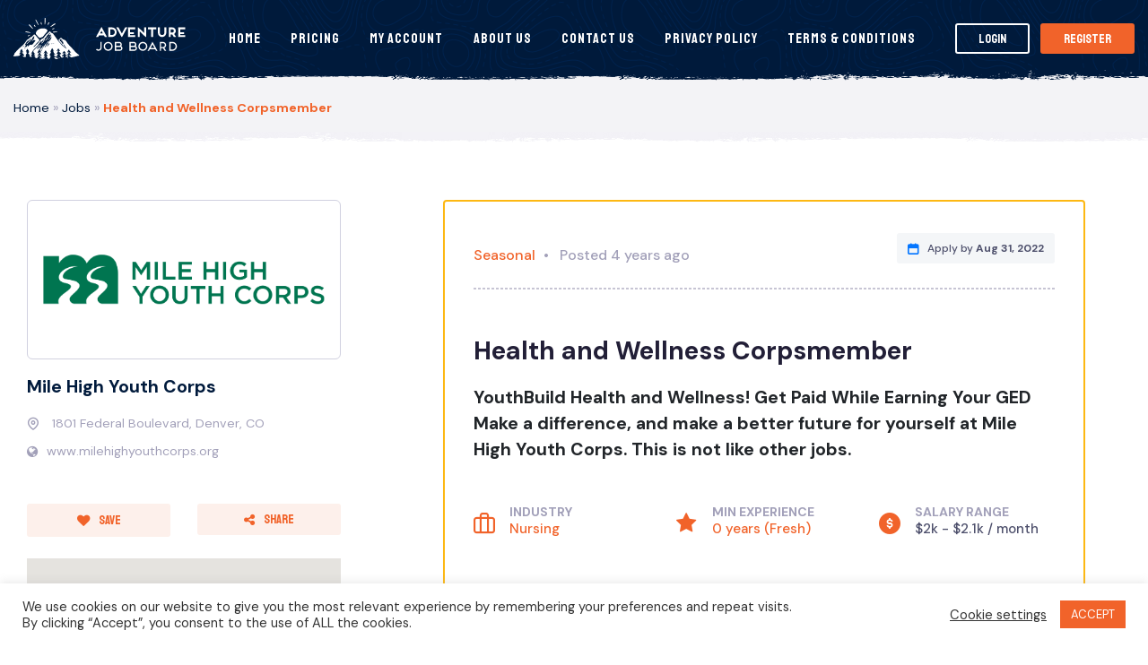

--- FILE ---
content_type: text/html; charset=UTF-8
request_url: https://adventurejobboard.com/jobs/nurse/health-and-wellness-corpsmember/
body_size: 22097
content:
<!DOCTYPE html>
<html lang="en-US" class="no-js no-svg">
<head>

    <meta charset="UTF-8">
    <meta name="viewport" content="width=device-width, initial-scale=1, maximum-scale=1.0, user-scalable=no">
    <link rel="profile" href="https://gmpg.org/xfn/11">
        <meta property="og:url" content="https://adventurejobboard.com/jobs/nurse/health-and-wellness-corpsmember/" />
        <meta property="og:site_name" content="Adventure Job Bord" />
        <meta property="og:type" content="article" />

                    
        <meta property="og:title" content="#openjob Health and Wellness Corpsmember - Adventure Job Bord" />
        <meta property="og:description" content="@Denver, CO - $2k - $2.1k / month - Join us for our 2022 YouthBuild Health and Wellness program! The YouthBuild Health and Wellness program is a team-based, 6-10 month long program for individuals between the ages 18-24 who are looking to get their GED or high school equivalency. YouthBuild Health and Wellness participants (called Corpsmembers) serve in health and wellness organizations in the Denver Metro area, as well as take classes with the Community College of Denver to receive a Certificate in Nurse Aid. Corpsmembers will be enrolled in AmeriCorps—a national community service program.

Corpsmembers will earn $1024.32 – $1,075.00 every two weeks before taxes AND a $1,374.60 scholarship at the end of their term. 

Never had a job in healthcare before? Not sure if you like this kind of work? That's okay! Our goal is to support you with the knowledge and team that you need to be successful. We will provide you with hands-on training and certificates related to all projects.

All we ask is that you bring your dedication to hard work, a positive attitude, and a commitment to a service term you’ll never forget.

 

Apply on our website at https://www.milehighyouthcorps.org/apply-now

MHYC is committed to hiring candidates with unique backgrounds and perspectives. If you are interested in this position but are concerned that you do not meet all of the requirements or possess all of the necessary skills, or that prior convictions or your background might disqualify you, we highly encourage you to submit an application anyway." />
 
 
      
        <meta property="og:image" content="https://adventurejobboard.com/wp-content/uploads/employer/21291/Green-stacked-logo-trans-crop-PRIMARY.png" />
        <script type="f522b9e8e496c45d04dc8d9e-text/javascript" src='https://platform-api.sharethis.com/js/sharethis.js#property=5de0436045a747001292df3c&product=custom-share-buttons' async='async'></script>
               <meta name='robots' content='index, follow, max-image-preview:large, max-snippet:-1, max-video-preview:-1' />

<!-- Google Tag Manager for WordPress by gtm4wp.com -->
<script data-cfasync="false" data-pagespeed-no-defer>
	var gtm4wp_datalayer_name = "dataLayer";
	var dataLayer = dataLayer || [];
</script>
<!-- End Google Tag Manager for WordPress by gtm4wp.com -->
	<!-- This site is optimized with the Yoast SEO plugin v26.7 - https://yoast.com/wordpress/plugins/seo/ -->
	<title>Health and Wellness Corpsmember - Adventure Job Bord</title>
	<meta property="og:locale" content="en_US" />
	<meta property="article:modified_time" content="2022-08-22T20:04:26+00:00" />
	<meta name="twitter:card" content="summary_large_image" />
	<meta name="twitter:label1" content="Est. reading time" />
	<meta name="twitter:data1" content="1 minute" />
	<script type="application/ld+json" class="yoast-schema-graph">{"@context":"https://schema.org","@graph":[{"@type":"WebPage","@id":"https://adventurejobboard.com/jobs/nurse/health-and-wellness-corpsmember/","url":"https://adventurejobboard.com/jobs/nurse/health-and-wellness-corpsmember/","name":"Health and Wellness Corpsmember - Adventure Job Bord","isPartOf":{"@id":"https://adventurejobboard.com/#website"},"datePublished":"2022-06-21T16:22:28+00:00","dateModified":"2022-08-22T20:04:26+00:00","breadcrumb":{"@id":"https://adventurejobboard.com/jobs/nurse/health-and-wellness-corpsmember/#breadcrumb"},"inLanguage":"en-US","potentialAction":[{"@type":"ReadAction","target":["https://adventurejobboard.com/jobs/nurse/health-and-wellness-corpsmember/"]}]},{"@type":"BreadcrumbList","@id":"https://adventurejobboard.com/jobs/nurse/health-and-wellness-corpsmember/#breadcrumb","itemListElement":[{"@type":"ListItem","position":1,"name":"Home","item":"https://adventurejobboard.com/"},{"@type":"ListItem","position":2,"name":"Jobs","item":"/jobs/"},{"@type":"ListItem","position":3,"name":"Health and Wellness Corpsmember"}]},{"@type":"WebSite","@id":"https://adventurejobboard.com/#website","url":"https://adventurejobboard.com/","name":"Adventure Job Bord","description":"The Job Board for the Outdoor Industry","potentialAction":[{"@type":"SearchAction","target":{"@type":"EntryPoint","urlTemplate":"https://adventurejobboard.com/?s={search_term_string}"},"query-input":{"@type":"PropertyValueSpecification","valueRequired":true,"valueName":"search_term_string"}}],"inLanguage":"en-US"}]}</script>
	<!-- / Yoast SEO plugin. -->


<link rel='dns-prefetch' href='//www.google.com' />
<link rel='dns-prefetch' href='//maps.googleapis.com' />
<link rel="alternate" title="oEmbed (JSON)" type="application/json+oembed" href="https://adventurejobboard.com/wp-json/oembed/1.0/embed?url=https%3A%2F%2Fadventurejobboard.com%2Fjobs%2Fnurse%2Fhealth-and-wellness-corpsmember%2F" />
<link rel="alternate" title="oEmbed (XML)" type="text/xml+oembed" href="https://adventurejobboard.com/wp-json/oembed/1.0/embed?url=https%3A%2F%2Fadventurejobboard.com%2Fjobs%2Fnurse%2Fhealth-and-wellness-corpsmember%2F&#038;format=xml" />
		<!-- This site uses the Google Analytics by MonsterInsights plugin v9.11.1 - Using Analytics tracking - https://www.monsterinsights.com/ -->
		<!-- Note: MonsterInsights is not currently configured on this site. The site owner needs to authenticate with Google Analytics in the MonsterInsights settings panel. -->
					<!-- No tracking code set -->
				<!-- / Google Analytics by MonsterInsights -->
		<style type="text/css" media="all">
.wpautoterms-footer{background-color:#ffffff;text-align:center;}
.wpautoterms-footer a{color:#000000;font-family:Arial, sans-serif;font-size:14px;}
.wpautoterms-footer .separator{color:#cccccc;font-family:Arial, sans-serif;font-size:14px;}</style>
<style id='wp-img-auto-sizes-contain-inline-css' type='text/css'>
img:is([sizes=auto i],[sizes^="auto," i]){contain-intrinsic-size:3000px 1500px}
/*# sourceURL=wp-img-auto-sizes-contain-inline-css */
</style>
<style id='wp-emoji-styles-inline-css' type='text/css'>

	img.wp-smiley, img.emoji {
		display: inline !important;
		border: none !important;
		box-shadow: none !important;
		height: 1em !important;
		width: 1em !important;
		margin: 0 0.07em !important;
		vertical-align: -0.1em !important;
		background: none !important;
		padding: 0 !important;
	}
/*# sourceURL=wp-emoji-styles-inline-css */
</style>
<style id='wp-block-library-inline-css' type='text/css'>
:root{--wp-block-synced-color:#7a00df;--wp-block-synced-color--rgb:122,0,223;--wp-bound-block-color:var(--wp-block-synced-color);--wp-editor-canvas-background:#ddd;--wp-admin-theme-color:#007cba;--wp-admin-theme-color--rgb:0,124,186;--wp-admin-theme-color-darker-10:#006ba1;--wp-admin-theme-color-darker-10--rgb:0,107,160.5;--wp-admin-theme-color-darker-20:#005a87;--wp-admin-theme-color-darker-20--rgb:0,90,135;--wp-admin-border-width-focus:2px}@media (min-resolution:192dpi){:root{--wp-admin-border-width-focus:1.5px}}.wp-element-button{cursor:pointer}:root .has-very-light-gray-background-color{background-color:#eee}:root .has-very-dark-gray-background-color{background-color:#313131}:root .has-very-light-gray-color{color:#eee}:root .has-very-dark-gray-color{color:#313131}:root .has-vivid-green-cyan-to-vivid-cyan-blue-gradient-background{background:linear-gradient(135deg,#00d084,#0693e3)}:root .has-purple-crush-gradient-background{background:linear-gradient(135deg,#34e2e4,#4721fb 50%,#ab1dfe)}:root .has-hazy-dawn-gradient-background{background:linear-gradient(135deg,#faaca8,#dad0ec)}:root .has-subdued-olive-gradient-background{background:linear-gradient(135deg,#fafae1,#67a671)}:root .has-atomic-cream-gradient-background{background:linear-gradient(135deg,#fdd79a,#004a59)}:root .has-nightshade-gradient-background{background:linear-gradient(135deg,#330968,#31cdcf)}:root .has-midnight-gradient-background{background:linear-gradient(135deg,#020381,#2874fc)}:root{--wp--preset--font-size--normal:16px;--wp--preset--font-size--huge:42px}.has-regular-font-size{font-size:1em}.has-larger-font-size{font-size:2.625em}.has-normal-font-size{font-size:var(--wp--preset--font-size--normal)}.has-huge-font-size{font-size:var(--wp--preset--font-size--huge)}.has-text-align-center{text-align:center}.has-text-align-left{text-align:left}.has-text-align-right{text-align:right}.has-fit-text{white-space:nowrap!important}#end-resizable-editor-section{display:none}.aligncenter{clear:both}.items-justified-left{justify-content:flex-start}.items-justified-center{justify-content:center}.items-justified-right{justify-content:flex-end}.items-justified-space-between{justify-content:space-between}.screen-reader-text{border:0;clip-path:inset(50%);height:1px;margin:-1px;overflow:hidden;padding:0;position:absolute;width:1px;word-wrap:normal!important}.screen-reader-text:focus{background-color:#ddd;clip-path:none;color:#444;display:block;font-size:1em;height:auto;left:5px;line-height:normal;padding:15px 23px 14px;text-decoration:none;top:5px;width:auto;z-index:100000}html :where(.has-border-color){border-style:solid}html :where([style*=border-top-color]){border-top-style:solid}html :where([style*=border-right-color]){border-right-style:solid}html :where([style*=border-bottom-color]){border-bottom-style:solid}html :where([style*=border-left-color]){border-left-style:solid}html :where([style*=border-width]){border-style:solid}html :where([style*=border-top-width]){border-top-style:solid}html :where([style*=border-right-width]){border-right-style:solid}html :where([style*=border-bottom-width]){border-bottom-style:solid}html :where([style*=border-left-width]){border-left-style:solid}html :where(img[class*=wp-image-]){height:auto;max-width:100%}:where(figure){margin:0 0 1em}html :where(.is-position-sticky){--wp-admin--admin-bar--position-offset:var(--wp-admin--admin-bar--height,0px)}@media screen and (max-width:600px){html :where(.is-position-sticky){--wp-admin--admin-bar--position-offset:0px}}

/*# sourceURL=wp-block-library-inline-css */
</style><style id='global-styles-inline-css' type='text/css'>
:root{--wp--preset--aspect-ratio--square: 1;--wp--preset--aspect-ratio--4-3: 4/3;--wp--preset--aspect-ratio--3-4: 3/4;--wp--preset--aspect-ratio--3-2: 3/2;--wp--preset--aspect-ratio--2-3: 2/3;--wp--preset--aspect-ratio--16-9: 16/9;--wp--preset--aspect-ratio--9-16: 9/16;--wp--preset--color--black: #000000;--wp--preset--color--cyan-bluish-gray: #abb8c3;--wp--preset--color--white: #ffffff;--wp--preset--color--pale-pink: #f78da7;--wp--preset--color--vivid-red: #cf2e2e;--wp--preset--color--luminous-vivid-orange: #ff6900;--wp--preset--color--luminous-vivid-amber: #fcb900;--wp--preset--color--light-green-cyan: #7bdcb5;--wp--preset--color--vivid-green-cyan: #00d084;--wp--preset--color--pale-cyan-blue: #8ed1fc;--wp--preset--color--vivid-cyan-blue: #0693e3;--wp--preset--color--vivid-purple: #9b51e0;--wp--preset--gradient--vivid-cyan-blue-to-vivid-purple: linear-gradient(135deg,rgb(6,147,227) 0%,rgb(155,81,224) 100%);--wp--preset--gradient--light-green-cyan-to-vivid-green-cyan: linear-gradient(135deg,rgb(122,220,180) 0%,rgb(0,208,130) 100%);--wp--preset--gradient--luminous-vivid-amber-to-luminous-vivid-orange: linear-gradient(135deg,rgb(252,185,0) 0%,rgb(255,105,0) 100%);--wp--preset--gradient--luminous-vivid-orange-to-vivid-red: linear-gradient(135deg,rgb(255,105,0) 0%,rgb(207,46,46) 100%);--wp--preset--gradient--very-light-gray-to-cyan-bluish-gray: linear-gradient(135deg,rgb(238,238,238) 0%,rgb(169,184,195) 100%);--wp--preset--gradient--cool-to-warm-spectrum: linear-gradient(135deg,rgb(74,234,220) 0%,rgb(151,120,209) 20%,rgb(207,42,186) 40%,rgb(238,44,130) 60%,rgb(251,105,98) 80%,rgb(254,248,76) 100%);--wp--preset--gradient--blush-light-purple: linear-gradient(135deg,rgb(255,206,236) 0%,rgb(152,150,240) 100%);--wp--preset--gradient--blush-bordeaux: linear-gradient(135deg,rgb(254,205,165) 0%,rgb(254,45,45) 50%,rgb(107,0,62) 100%);--wp--preset--gradient--luminous-dusk: linear-gradient(135deg,rgb(255,203,112) 0%,rgb(199,81,192) 50%,rgb(65,88,208) 100%);--wp--preset--gradient--pale-ocean: linear-gradient(135deg,rgb(255,245,203) 0%,rgb(182,227,212) 50%,rgb(51,167,181) 100%);--wp--preset--gradient--electric-grass: linear-gradient(135deg,rgb(202,248,128) 0%,rgb(113,206,126) 100%);--wp--preset--gradient--midnight: linear-gradient(135deg,rgb(2,3,129) 0%,rgb(40,116,252) 100%);--wp--preset--font-size--small: 13px;--wp--preset--font-size--medium: 20px;--wp--preset--font-size--large: 36px;--wp--preset--font-size--x-large: 42px;--wp--preset--spacing--20: 0.44rem;--wp--preset--spacing--30: 0.67rem;--wp--preset--spacing--40: 1rem;--wp--preset--spacing--50: 1.5rem;--wp--preset--spacing--60: 2.25rem;--wp--preset--spacing--70: 3.38rem;--wp--preset--spacing--80: 5.06rem;--wp--preset--shadow--natural: 6px 6px 9px rgba(0, 0, 0, 0.2);--wp--preset--shadow--deep: 12px 12px 50px rgba(0, 0, 0, 0.4);--wp--preset--shadow--sharp: 6px 6px 0px rgba(0, 0, 0, 0.2);--wp--preset--shadow--outlined: 6px 6px 0px -3px rgb(255, 255, 255), 6px 6px rgb(0, 0, 0);--wp--preset--shadow--crisp: 6px 6px 0px rgb(0, 0, 0);}:where(.is-layout-flex){gap: 0.5em;}:where(.is-layout-grid){gap: 0.5em;}body .is-layout-flex{display: flex;}.is-layout-flex{flex-wrap: wrap;align-items: center;}.is-layout-flex > :is(*, div){margin: 0;}body .is-layout-grid{display: grid;}.is-layout-grid > :is(*, div){margin: 0;}:where(.wp-block-columns.is-layout-flex){gap: 2em;}:where(.wp-block-columns.is-layout-grid){gap: 2em;}:where(.wp-block-post-template.is-layout-flex){gap: 1.25em;}:where(.wp-block-post-template.is-layout-grid){gap: 1.25em;}.has-black-color{color: var(--wp--preset--color--black) !important;}.has-cyan-bluish-gray-color{color: var(--wp--preset--color--cyan-bluish-gray) !important;}.has-white-color{color: var(--wp--preset--color--white) !important;}.has-pale-pink-color{color: var(--wp--preset--color--pale-pink) !important;}.has-vivid-red-color{color: var(--wp--preset--color--vivid-red) !important;}.has-luminous-vivid-orange-color{color: var(--wp--preset--color--luminous-vivid-orange) !important;}.has-luminous-vivid-amber-color{color: var(--wp--preset--color--luminous-vivid-amber) !important;}.has-light-green-cyan-color{color: var(--wp--preset--color--light-green-cyan) !important;}.has-vivid-green-cyan-color{color: var(--wp--preset--color--vivid-green-cyan) !important;}.has-pale-cyan-blue-color{color: var(--wp--preset--color--pale-cyan-blue) !important;}.has-vivid-cyan-blue-color{color: var(--wp--preset--color--vivid-cyan-blue) !important;}.has-vivid-purple-color{color: var(--wp--preset--color--vivid-purple) !important;}.has-black-background-color{background-color: var(--wp--preset--color--black) !important;}.has-cyan-bluish-gray-background-color{background-color: var(--wp--preset--color--cyan-bluish-gray) !important;}.has-white-background-color{background-color: var(--wp--preset--color--white) !important;}.has-pale-pink-background-color{background-color: var(--wp--preset--color--pale-pink) !important;}.has-vivid-red-background-color{background-color: var(--wp--preset--color--vivid-red) !important;}.has-luminous-vivid-orange-background-color{background-color: var(--wp--preset--color--luminous-vivid-orange) !important;}.has-luminous-vivid-amber-background-color{background-color: var(--wp--preset--color--luminous-vivid-amber) !important;}.has-light-green-cyan-background-color{background-color: var(--wp--preset--color--light-green-cyan) !important;}.has-vivid-green-cyan-background-color{background-color: var(--wp--preset--color--vivid-green-cyan) !important;}.has-pale-cyan-blue-background-color{background-color: var(--wp--preset--color--pale-cyan-blue) !important;}.has-vivid-cyan-blue-background-color{background-color: var(--wp--preset--color--vivid-cyan-blue) !important;}.has-vivid-purple-background-color{background-color: var(--wp--preset--color--vivid-purple) !important;}.has-black-border-color{border-color: var(--wp--preset--color--black) !important;}.has-cyan-bluish-gray-border-color{border-color: var(--wp--preset--color--cyan-bluish-gray) !important;}.has-white-border-color{border-color: var(--wp--preset--color--white) !important;}.has-pale-pink-border-color{border-color: var(--wp--preset--color--pale-pink) !important;}.has-vivid-red-border-color{border-color: var(--wp--preset--color--vivid-red) !important;}.has-luminous-vivid-orange-border-color{border-color: var(--wp--preset--color--luminous-vivid-orange) !important;}.has-luminous-vivid-amber-border-color{border-color: var(--wp--preset--color--luminous-vivid-amber) !important;}.has-light-green-cyan-border-color{border-color: var(--wp--preset--color--light-green-cyan) !important;}.has-vivid-green-cyan-border-color{border-color: var(--wp--preset--color--vivid-green-cyan) !important;}.has-pale-cyan-blue-border-color{border-color: var(--wp--preset--color--pale-cyan-blue) !important;}.has-vivid-cyan-blue-border-color{border-color: var(--wp--preset--color--vivid-cyan-blue) !important;}.has-vivid-purple-border-color{border-color: var(--wp--preset--color--vivid-purple) !important;}.has-vivid-cyan-blue-to-vivid-purple-gradient-background{background: var(--wp--preset--gradient--vivid-cyan-blue-to-vivid-purple) !important;}.has-light-green-cyan-to-vivid-green-cyan-gradient-background{background: var(--wp--preset--gradient--light-green-cyan-to-vivid-green-cyan) !important;}.has-luminous-vivid-amber-to-luminous-vivid-orange-gradient-background{background: var(--wp--preset--gradient--luminous-vivid-amber-to-luminous-vivid-orange) !important;}.has-luminous-vivid-orange-to-vivid-red-gradient-background{background: var(--wp--preset--gradient--luminous-vivid-orange-to-vivid-red) !important;}.has-very-light-gray-to-cyan-bluish-gray-gradient-background{background: var(--wp--preset--gradient--very-light-gray-to-cyan-bluish-gray) !important;}.has-cool-to-warm-spectrum-gradient-background{background: var(--wp--preset--gradient--cool-to-warm-spectrum) !important;}.has-blush-light-purple-gradient-background{background: var(--wp--preset--gradient--blush-light-purple) !important;}.has-blush-bordeaux-gradient-background{background: var(--wp--preset--gradient--blush-bordeaux) !important;}.has-luminous-dusk-gradient-background{background: var(--wp--preset--gradient--luminous-dusk) !important;}.has-pale-ocean-gradient-background{background: var(--wp--preset--gradient--pale-ocean) !important;}.has-electric-grass-gradient-background{background: var(--wp--preset--gradient--electric-grass) !important;}.has-midnight-gradient-background{background: var(--wp--preset--gradient--midnight) !important;}.has-small-font-size{font-size: var(--wp--preset--font-size--small) !important;}.has-medium-font-size{font-size: var(--wp--preset--font-size--medium) !important;}.has-large-font-size{font-size: var(--wp--preset--font-size--large) !important;}.has-x-large-font-size{font-size: var(--wp--preset--font-size--x-large) !important;}
/*# sourceURL=global-styles-inline-css */
</style>

<style id='classic-theme-styles-inline-css' type='text/css'>
/*! This file is auto-generated */
.wp-block-button__link{color:#fff;background-color:#32373c;border-radius:9999px;box-shadow:none;text-decoration:none;padding:calc(.667em + 2px) calc(1.333em + 2px);font-size:1.125em}.wp-block-file__button{background:#32373c;color:#fff;text-decoration:none}
/*# sourceURL=/wp-includes/css/classic-themes.min.css */
</style>
<link rel='stylesheet' id='wpautoterms_css-css' href='https://adventurejobboard.com/wp-content/plugins/auto-terms-of-service-and-privacy-policy/css/wpautoterms.css?ver=6.9' type='text/css' media='all' />
<link rel='stylesheet' id='contact-form-7-css' href='https://adventurejobboard.com/wp-content/plugins/contact-form-7/includes/css/styles.css?ver=6.1.4' type='text/css' media='all' />
<link rel='stylesheet' id='cookie-law-info-css' href='https://adventurejobboard.com/wp-content/plugins/cookie-law-info/legacy/public/css/cookie-law-info-public.css?ver=3.3.9.1' type='text/css' media='all' />
<link rel='stylesheet' id='cookie-law-info-gdpr-css' href='https://adventurejobboard.com/wp-content/plugins/cookie-law-info/legacy/public/css/cookie-law-info-gdpr.css?ver=3.3.9.1' type='text/css' media='all' />
<link rel='stylesheet' id='follow-up-emails-css' href='https://adventurejobboard.com/wp-content/plugins/woocommerce-follow-up-emails/templates/followups.css?ver=4.9.12' type='text/css' media='all' />
<link rel='stylesheet' id='woocommerce-layout-css' href='https://adventurejobboard.com/wp-content/plugins/woocommerce/assets/css/woocommerce-layout.css?ver=10.4.3' type='text/css' media='all' />
<link rel='stylesheet' id='woocommerce-smallscreen-css' href='https://adventurejobboard.com/wp-content/plugins/woocommerce/assets/css/woocommerce-smallscreen.css?ver=10.4.3' type='text/css' media='only screen and (max-width: 768px)' />
<style id='woocommerce-inline-inline-css' type='text/css'>
.woocommerce form .form-row .required { visibility: visible; }
/*# sourceURL=woocommerce-inline-inline-css */
</style>
<link rel='stylesheet' id='wc-gateway-ppec-frontend-css' href='https://adventurejobboard.com/wp-content/plugins/woocommerce-gateway-paypal-express-checkout/assets/css/wc-gateway-ppec-frontend.css?ver=2.1.3' type='text/css' media='all' />
<link rel='stylesheet' id='select2-css-css' href='https://adventurejobboard.com/wp-content/themes/ajb/_ui/css/select2.min.css?ver=1.0' type='text/css' media='screen' />
<link rel='stylesheet' id='datepicker-css-css' href='https://adventurejobboard.com/wp-content/themes/ajb/_ui/css/datepicker.min.css?ver=1.0' type='text/css' media='screen' />
<link rel='stylesheet' id='theme-css' href='https://adventurejobboard.com/wp-content/themes/ajb/_ui/css/styles.css?ver=1.0' type='text/css' media='screen' />
<script type="f522b9e8e496c45d04dc8d9e-text/javascript" src="https://adventurejobboard.com/wp-content/themes/ajb/_ui/js/jquery-1.12.4.min.js" id="jquery-js"></script>
<script type="f522b9e8e496c45d04dc8d9e-text/javascript" src="https://adventurejobboard.com/wp-includes/js/dist/dom-ready.min.js?ver=f77871ff7694fffea381" id="wp-dom-ready-js"></script>
<script type="f522b9e8e496c45d04dc8d9e-text/javascript" src="https://adventurejobboard.com/wp-content/plugins/auto-terms-of-service-and-privacy-policy/js/base.js?ver=3.0.4" id="wpautoterms_base-js"></script>
<script type="f522b9e8e496c45d04dc8d9e-text/javascript" id="cookie-law-info-js-extra">
/* <![CDATA[ */
var Cli_Data = {"nn_cookie_ids":[],"cookielist":[],"non_necessary_cookies":[],"ccpaEnabled":"","ccpaRegionBased":"","ccpaBarEnabled":"","strictlyEnabled":["necessary","obligatoire"],"ccpaType":"gdpr","js_blocking":"1","custom_integration":"","triggerDomRefresh":"","secure_cookies":""};
var cli_cookiebar_settings = {"animate_speed_hide":"500","animate_speed_show":"500","background":"#FFF","border":"#b1a6a6c2","border_on":"","button_1_button_colour":"#f1632a","button_1_button_hover":"#c14f22","button_1_link_colour":"#fff","button_1_as_button":"1","button_1_new_win":"","button_2_button_colour":"#333","button_2_button_hover":"#292929","button_2_link_colour":"#444","button_2_as_button":"","button_2_hidebar":"","button_3_button_colour":"#3566bb","button_3_button_hover":"#2a5296","button_3_link_colour":"#fff","button_3_as_button":"1","button_3_new_win":"","button_4_button_colour":"#000","button_4_button_hover":"#000000","button_4_link_colour":"#333333","button_4_as_button":"","button_7_button_colour":"#61a229","button_7_button_hover":"#4e8221","button_7_link_colour":"#fff","button_7_as_button":"1","button_7_new_win":"","font_family":"inherit","header_fix":"","notify_animate_hide":"1","notify_animate_show":"","notify_div_id":"#cookie-law-info-bar","notify_position_horizontal":"right","notify_position_vertical":"bottom","scroll_close":"","scroll_close_reload":"","accept_close_reload":"","reject_close_reload":"","showagain_tab":"1","showagain_background":"#fff","showagain_border":"#000","showagain_div_id":"#cookie-law-info-again","showagain_x_position":"100px","text":"#333333","show_once_yn":"","show_once":"10000","logging_on":"","as_popup":"","popup_overlay":"1","bar_heading_text":"","cookie_bar_as":"banner","popup_showagain_position":"bottom-right","widget_position":"left"};
var log_object = {"ajax_url":"https://adventurejobboard.com/wp-admin/admin-ajax.php"};
//# sourceURL=cookie-law-info-js-extra
/* ]]> */
</script>
<script type="f522b9e8e496c45d04dc8d9e-text/javascript" src="https://adventurejobboard.com/wp-content/plugins/cookie-law-info/legacy/public/js/cookie-law-info-public.js?ver=3.3.9.1" id="cookie-law-info-js"></script>
<script type="f522b9e8e496c45d04dc8d9e-text/javascript" id="fue-account-subscriptions-js-extra">
/* <![CDATA[ */
var FUE = {"ajaxurl":"https://adventurejobboard.com/wp-admin/admin-ajax.php","ajax_loader":"https://adventurejobboard.com/wp-content/plugins/woocommerce-follow-up-emails/templates/images/ajax-loader.gif"};
//# sourceURL=fue-account-subscriptions-js-extra
/* ]]> */
</script>
<script type="f522b9e8e496c45d04dc8d9e-text/javascript" src="https://adventurejobboard.com/wp-content/plugins/woocommerce-follow-up-emails/templates/js/fue-account-subscriptions.js?ver=4.9.12" id="fue-account-subscriptions-js"></script>
<script type="f522b9e8e496c45d04dc8d9e-text/javascript" src="https://adventurejobboard.com/wp-content/plugins/woocommerce/assets/js/jquery-blockui/jquery.blockUI.min.js?ver=2.7.0-wc.10.4.3" id="wc-jquery-blockui-js" defer="defer" data-wp-strategy="defer"></script>
<script type="f522b9e8e496c45d04dc8d9e-text/javascript" id="wc-add-to-cart-js-extra">
/* <![CDATA[ */
var wc_add_to_cart_params = {"ajax_url":"/wp-admin/admin-ajax.php","wc_ajax_url":"/?wc-ajax=%%endpoint%%","i18n_view_cart":"View cart","cart_url":"https://adventurejobboard.com/cart/","is_cart":"","cart_redirect_after_add":"no"};
//# sourceURL=wc-add-to-cart-js-extra
/* ]]> */
</script>
<script type="f522b9e8e496c45d04dc8d9e-text/javascript" src="https://adventurejobboard.com/wp-content/plugins/woocommerce/assets/js/frontend/add-to-cart.min.js?ver=10.4.3" id="wc-add-to-cart-js" defer="defer" data-wp-strategy="defer"></script>
<script type="f522b9e8e496c45d04dc8d9e-text/javascript" src="https://adventurejobboard.com/wp-content/plugins/woocommerce/assets/js/js-cookie/js.cookie.min.js?ver=2.1.4-wc.10.4.3" id="wc-js-cookie-js" defer="defer" data-wp-strategy="defer"></script>
<script type="f522b9e8e496c45d04dc8d9e-text/javascript" id="woocommerce-js-extra">
/* <![CDATA[ */
var woocommerce_params = {"ajax_url":"/wp-admin/admin-ajax.php","wc_ajax_url":"/?wc-ajax=%%endpoint%%","i18n_password_show":"Show password","i18n_password_hide":"Hide password"};
//# sourceURL=woocommerce-js-extra
/* ]]> */
</script>
<script type="f522b9e8e496c45d04dc8d9e-text/javascript" src="https://adventurejobboard.com/wp-content/plugins/woocommerce/assets/js/frontend/woocommerce.min.js?ver=10.4.3" id="woocommerce-js" defer="defer" data-wp-strategy="defer"></script>
<link rel="https://api.w.org/" href="https://adventurejobboard.com/wp-json/" /><link rel="EditURI" type="application/rsd+xml" title="RSD" href="https://adventurejobboard.com/xmlrpc.php?rsd" />
<meta name="generator" content="WordPress 6.9" />
<meta name="generator" content="WooCommerce 10.4.3" />
<link rel='shortlink' href='https://adventurejobboard.com/?p=30980' />

<!-- Google Tag Manager for WordPress by gtm4wp.com -->
<!-- GTM Container placement set to footer -->
<script data-cfasync="false" data-pagespeed-no-defer type="text/javascript">
	var dataLayer_content = {"visitorLoginState":"logged-out","visitorType":"visitor-logged-out","visitorRegistrationDate":"","pagePostType":"job","pagePostType2":"single-job","pagePostAuthor":"Julia Schaller"};
	dataLayer.push( dataLayer_content );
</script>
<script data-cfasync="false" data-pagespeed-no-defer type="text/javascript">
(function(w,d,s,l,i){w[l]=w[l]||[];w[l].push({'gtm.start':
new Date().getTime(),event:'gtm.js'});var f=d.getElementsByTagName(s)[0],
j=d.createElement(s),dl=l!='dataLayer'?'&l='+l:'';j.async=true;j.src=
'//www.googletagmanager.com/gtm.js?id='+i+dl;f.parentNode.insertBefore(j,f);
})(window,document,'script','dataLayer','GTM-T5QQV27');
</script>
<!-- End Google Tag Manager for WordPress by gtm4wp.com -->	<noscript><style>.woocommerce-product-gallery{ opacity: 1 !important; }</style></noscript>
	
<!-- Meta Pixel Code -->
<script type="f522b9e8e496c45d04dc8d9e-text/javascript">
!function(f,b,e,v,n,t,s){if(f.fbq)return;n=f.fbq=function(){n.callMethod?
n.callMethod.apply(n,arguments):n.queue.push(arguments)};if(!f._fbq)f._fbq=n;
n.push=n;n.loaded=!0;n.version='2.0';n.queue=[];t=b.createElement(e);t.async=!0;
t.src=v;s=b.getElementsByTagName(e)[0];s.parentNode.insertBefore(t,s)}(window,
document,'script','https://connect.facebook.net/en_US/fbevents.js');
</script>
<!-- End Meta Pixel Code -->
<script type="f522b9e8e496c45d04dc8d9e-text/javascript">var url = window.location.origin + '?ob=open-bridge';
            fbq('set', 'openbridge', '668527417933178', url);
fbq('init', '668527417933178', {}, {
    "agent": "wordpress-6.9-4.1.5"
})</script><script type="f522b9e8e496c45d04dc8d9e-text/javascript">
    fbq('track', 'PageView', []);
  </script><link rel="icon" href="https://adventurejobboard.com/wp-content/uploads/2020/09/cropped-AW-32x32.png" sizes="32x32" />
<link rel="icon" href="https://adventurejobboard.com/wp-content/uploads/2020/09/cropped-AW-192x192.png" sizes="192x192" />
<link rel="apple-touch-icon" href="https://adventurejobboard.com/wp-content/uploads/2020/09/cropped-AW-180x180.png" />
<meta name="msapplication-TileImage" content="https://adventurejobboard.com/wp-content/uploads/2020/09/cropped-AW-270x270.png" />
		<style type="text/css" id="wp-custom-css">
			.cms-content {margin-left:5%; margin-right:5%;}
#launcher {margin-bottom: 50px !important;}

.arconix-faq-title {font-size:21px;}


h3.arconix-faq-term-title {
	text-align:center;
	margin-bottom: 30px;
}

.arconix-faq-wrap {
	margin-left: 20%;
	margin-right: 20%;
}

#faq-employer-dashboard {
  visibility: hidden;    
	font-size: 0px;
}

.floating-bt{
	display:flex;
	visibility:none;
	position:fixed;
	vertical-align:center;
	margin-left:15%;
	bottom: 30px;
	width:60%;
}



@media screen and (min-width: 768px) {
	.floating-bt{
		display:none;
	}
	#float-head{
		position:sticky;
		top:0px;
	}
}

@media screen and (max-width: 768px) {

.grecaptcha-badge {display: none;!important}
#launcher  {display: none;!important}
#kro-contact-employer {display: none;!important}
	#kro-add-alert {display: none;!important}
	.mb-6 {display:none}
	
	.col-lg {
		padding-left: 5px;
		padding-right: 5px;
	}	
	.cms-content {
		margin-left: 0px;
		margin-right: 0px;
	}
	
	.w-employer__logo {border:none;}

}		</style>
		
    <!-- HTML5 Shim and Respond.js IE8 support of HTML5 elements and media queries -->
    <!--[if lt IE 9]>
        <script src="//oss.maxcdn.com/libs/html5shiv/3.7.0/html5shiv.js"></script>
        <script src="//oss.maxcdn.com/libs/respond.js/1.4.2/respond.min.js"></script>
    <![endif]-->

    <script type="f522b9e8e496c45d04dc8d9e-text/javascript">
        WebFontConfig = {
            google: {
                families: ['Staatliches:400', 'DM+Sans:400,500,700']
            }
        };
        (function() {
            var wf = document.createElement('script');
            wf.src = ('https:' == document.location.protocol ? 'https' : 'http') +
                '://ajax.googleapis.com/ajax/libs/webfont/1.6.26/webfont.js';
            wf.type = 'text/javascript';
            wf.async = 'true';
            var s = document.getElementsByTagName('script')[0];
            s.parentNode.insertBefore(wf, s);
        })();
    </script>

    <noscript>
        <link href='//fonts.googleapis.com/css?family=DM+Sans:400,700|Staatliches&display=swap' rel='stylesheet' type='text/css'>
    </noscript>
	<meta name="facebook-domain-verification" content="pwxg8odij5bqte7lylctm486wkg3oj" />
<link rel='stylesheet' id='wc-stripe-blocks-checkout-style-css' href='https://adventurejobboard.com/wp-content/plugins/woocommerce-gateway-stripe/build/upe-blocks.css?ver=1e1661bb3db973deba05' type='text/css' media='all' />
<link rel='stylesheet' id='wc-blocks-style-css' href='https://adventurejobboard.com/wp-content/plugins/woocommerce/assets/client/blocks/wc-blocks.css?ver=wc-10.4.3' type='text/css' media='all' />
</head>

<body data-rsssl=1 id="KRO-AJB" class="wp-singular job-template-default single single-job postid-30980 wp-theme-ajb woocommerce theme-ajb woocommerce-no-js">

    <header class="ph" id="float-head">
        <div class="container-fluid position-relative">
            <div class="row align-items-center justify-content-between m-0">
                <div class="ph__area-left">
                    <a href="/" class="ph__logo logo">
                        <img src="https://adventurejobboard.com/wp-content/themes/ajb/_ui/media/logo.svg" alt="">
                    </a>
                </div>

                <div class="ph__area-center text-right text-lg-center">
                    <nav class="ph__nav">
                        <ul id="menu-menu-1" class="ph__nav__navbar list-unstyled list-inline mb-0 align-items-center"><li id="menu-item-5827" class="menu-item menu-item-type-post_type menu-item-object-page menu-item-home menu-item-5827"><a href="https://adventurejobboard.com/">Home</a></li>
<li id="menu-item-5834" class="menu-item menu-item-type-post_type menu-item-object-page menu-item-5834"><a href="https://adventurejobboard.com/pricing/">Pricing</a></li>
<li id="menu-item-5901" class="menu-item menu-item-type-custom menu-item-object-custom menu-item-5901"><a href="https://adventurejobboard.com/account/">My Account</a></li>
<li id="menu-item-5829" class="menu-item menu-item-type-post_type menu-item-object-page menu-item-5829"><a href="https://adventurejobboard.com/about-us/">About Us</a></li>
<li id="menu-item-5832" class="menu-item menu-item-type-post_type menu-item-object-page menu-item-5832"><a href="https://adventurejobboard.com/contact-us/">Contact Us</a></li>
<li id="menu-item-5828" class="menu-item menu-item-type-post_type menu-item-object-page menu-item-privacy-policy menu-item-5828"><a rel="privacy-policy" href="https://adventurejobboard.com/privacy-policy/">Privacy Policy</a></li>
<li id="menu-item-5837" class="menu-item menu-item-type-post_type menu-item-object-page menu-item-5837"><a href="https://adventurejobboard.com/terms-conditions/">Terms &#038; Conditions</a></li>
</ul>                    </nav>
                    <div class="ph__hamburger">
                        <a href="#" class="kro-navtoggle">
                            <span class="icon icon-menu"></span>
                        </a>
                    </div>
                </div>

                <div class="ph__area-right d-lg-flex align-items-center">
                    
			<a href="#login-dialog" id="login-dialog-btn" class="kro-dialog btn --theme-white">Login</a>
		<a href="#register-dialog" id="register-dialog-btn" class="kro-dialog btn --theme-primary">Register</a>

		
		<div id="register-dialog" style="display:none;">
			<div class="w-dialog --type-register kro-register-tabs">
				<div class="text-center mb-4">
					<h2 class="w-dialog__subtitle text-uppercase c-orange">Register and get started</h2>
					<h3 class="w-dialog__title">Find your next adventure or next great hire!</h3>
					<div class="w-switch --type-register --type-is-radios kro-tabs" data-kro-tabs="selector: ':radio[href]'">
						<div class="w-switch__capsule">
							<input class="no-uniform" type="radio" href="#employer-register" id="tab-employer-register"/>
							<input class="no-uniform" type="radio" href="#candidate-register" id="tab-candidate-register"/>
							<label class="w-switch__pointer" for="account_type">
								<span></span>
							</label>
							<label class="w-switch__label --left" for="tab-employer-register">I'm an Employer</label>
							<label class="w-switch__label --right" for="tab-candidate-register">I'm a Candidate</label>
						</div>
					</div>
				</div>

				<div id="candidate-register" class="candidate-form" style="display: none;">
										
<form class="control-form --type-aa kro-form" method="post" action="" role="form" enctype="multipart/form-data" data-kro-form='{"ajax":true}'>
	<input type="hidden" id="candidateregister" name="candidateregister" value="acca60df70" /><input type="hidden" name="_wp_http_referer" value="/jobs/nurse/health-and-wellness-corpsmember/" />
<div class="ajb-section --type-ajb-section">
<div class="control-group__control">
	

<div class="d-flex flex-wrap" style="margin-left: -15px">


<div class=" --type-ajb-text" style="padding-left: 15px;width: 50%">
<div class="control-group --type-ajb-text">
<div class="control-group__control">
<input type="text" name="name[first]" value="" class="" placeholder="First Name *"  data-kro-rules='{"name[first]":{"required":true}}'/>
</div>
</div></div>



<div class=" --type-ajb-text" style="padding-left: 15px;width: 50%">
<div class="control-group --type-ajb-text">
<div class="control-group__control">
<input type="text" name="name[last]" value="" class="" placeholder="Last Name *"  data-kro-rules='{"name[last]":{"required":true}}'/>
</div>
</div></div>
</div>
</div>
</div>
<div class="control-group --type-ajb-text">
<div class="control-group__control">
<input type="text" name="username" value="" class="" placeholder="Username *"  data-kro-rules='{"username":{"required":true}}'/>
</div>
</div>
<div class="control-group --type-ajb-email">
<div class="control-group__control">
<input type="email" name="email_address" value="" class="" placeholder="Email *"  data-kro-rules='{"email_address":{"required":true,"email":true}}'/>
</div>
</div>
<div class="control-group --type-ajb-password">
<div class="control-group__control">
<input type="password" name="password" class="" placeholder="Password *"  data-kro-rules='{"password":{"required":true}}'/>
</div>
</div>
<div class="control-group --type-ajb-text">
<div class="control-group__control">
<input type="text" name="phone_no" value="" class="" placeholder="Phone Number"  data-kro-rules='{"phone_no":{"required":true}}'/>
</div>
</div>
<div class="control-group --type-ajb-select">
<div class="control-group__control">

<select name="categories[]" class="kro-select2 no-uniform" multiple="1" placeholder="Category"  data-kro-rules='{"categories[]":{"required":true}}'data-kro-select2='"placeholder": "Category"'>
			<option value="administrative">
			Administrative		</option>
			<option value="environmental-conservation">
			Environmental Conservation		</option>
			<option value="food-and-beverage-service">
			Food and Beverage Service		</option>
			<option value="guides">
			Guides		</option>
			<option value="horse-jobs">
			Horse Jobs		</option>
			<option value="hotel-and-guest-service">
			Hotel and Guest Service		</option>
			<option value="hunting-and-shooting">
			Hunting and Shooting		</option>
			<option value="internships">
			Internships		</option>
			<option value="maintenance">
			Maintenance		</option>
			<option value="marketing-pr">
			Marketing &amp; PR		</option>
			<option value="national-park-jobs">
			National Park Jobs		</option>
			<option value="nurse">
			Nurse		</option>
			<option value="outdoor-education">
			Outdoor Education		</option>
			<option value="outdoor-recreation">
			Outdoor Recreation		</option>
			<option value="professional">
			Professional		</option>
			<option value="rv-jobs">
			RV Jobs		</option>
			<option value="sales-marketing">
			Sales &amp; Marketing		</option>
			<option value="science-school-program">
			Science School Program		</option>
			<option value="wilderness-therapy">
			Wilderness Therapy		</option>
			<option value="winter-jobs">
			Winter Jobs		</option>
	</select>
</div>
</div>
<div class="control-group --type-ajb-checkbox">
<div class="control-group__control">
	<div class="control-checkbox">
		<label>
			<input type="checkbox" name="accept_terms" value="accepted" class=""   data-kro-rules='{"accept_terms":{"required":true}}'/>
			<span class="control-checkbox__checkbox"><i></i></span>
			<span class="control-checkbox__text">By registering you confirm that you have read and accepted the <a href='/terms-conditions/' target='_blank'>Terms & Conditions</a> & <a href='/privacy-policy/' target='_blank'>Privacy Policy</a></span>
		</label>
	</div>

</div>
</div>
<div class="control-group --type-ajb-recaptcha">
<div class="control-group__control">
<div class="kro-recaptcha" >
	<div class="kro-g-recaptcha"></div>
    <input type="hidden" name="recaptcha" class="kro-recaptcha-input" data-kro-rules='{"recaptcha":{"recaptcha":true,"required":true}}'/>
</div>
</div>
</div>
<div class="control-group --type-ajb-hidden">
<div class="control-group__control"><input type="hidden" name="rdt" value="https://adventurejobboard.com/account/profile" class=""   data-kro-rules='{"rdt":[]}'/>
</div>
</div>
<div class="control-group --type-ajb-hidden">
<div class="control-group__control"><input type="hidden" name="form_class" value="CandidateRegister" class=""   data-kro-rules='{"form_class":[]}'/>
</div>
</div>
<div class="control-group --type-ajb-hidden">
<div class="control-group__control"><input type="hidden" name="current_url" value="//adventurejobboard.com/jobs/nurse/health-and-wellness-corpsmember/" class=""   data-kro-rules='{"current_url":[]}'/>
</div>
</div>
<div class="control-group --type-ajb-hidden">
<div class="control-group__control"><input type="hidden" name="is_edit" value="" class=""   data-kro-rules='{"is_edit":[]}'/>
</div>
</div>			<input type="submit" value="Submit" class="btn --theme-primary">
	</form>				</div>

				<div id="employer-register" class="employer-form">
										
<form class="control-form --type-aa kro-form" method="post" action="" role="form" enctype="multipart/form-data" data-kro-form='{"ajax":true}'>
	<input type="hidden" id="employerregister" name="employerregister" value="dd873bd855" /><input type="hidden" name="_wp_http_referer" value="/jobs/nurse/health-and-wellness-corpsmember/" />
<div class="ajb-section --type-ajb-section">
<div class="control-group__control">
	

<div class="d-flex flex-wrap" style="margin-left: -15px">


<div class=" --type-ajb-text" style="padding-left: 15px;width: 50%">
<div class="control-group --type-ajb-text">
<div class="control-group__control">
<input type="text" name="name[first]" value="" class="" placeholder="First Name *"  data-kro-rules='{"name[first]":{"required":true}}'/>
</div>
</div></div>



<div class=" --type-ajb-text" style="padding-left: 15px;width: 50%">
<div class="control-group --type-ajb-text">
<div class="control-group__control">
<input type="text" name="name[last]" value="" class="" placeholder="Last Name *"  data-kro-rules='{"name[last]":{"required":true}}'/>
</div>
</div></div>
</div>
</div>
</div>
<div class="control-group --type-ajb-text">
<div class="control-group__control">
<input type="text" name="company_name" value="" class="" placeholder="Company Name *"  data-kro-rules='{"company_name":{"required":true}}'/>
</div>
</div>
<div class="control-group --type-ajb-text">
<div class="control-group__control">
<input type="text" name="username" value="" class="" placeholder="Username *"  data-kro-rules='{"username":{"required":true}}'/>
</div>
</div>
<div class="control-group --type-ajb-email">
<div class="control-group__control">
<input type="email" name="email_address" value="" class="" placeholder="Email *"  data-kro-rules='{"email_address":{"required":true,"email":true}}'/>
</div>
</div>
<div class="control-group --type-ajb-password">
<div class="control-group__control">
<input type="password" name="password" class="" placeholder="Password *"  data-kro-rules='{"password":{"required":true}}'/>
</div>
</div>
<div class="control-group --type-ajb-text">
<div class="control-group__control">
<input type="text" name="phone_no" value="" class="" placeholder="Phone Number"  data-kro-rules='{"phone_no":{"required":true}}'/>
</div>
</div>
<div class="control-group --type-ajb-select">
<div class="control-group__control">

<select name="categories[]" class="kro-select2 no-uniform" multiple="1" placeholder="Category"  data-kro-rules='{"categories[]":{"required":true}}'data-kro-select2='"placeholder": "Category"'>
			<option value="administrative">
			Administrative		</option>
			<option value="environmental-conservation">
			Environmental Conservation		</option>
			<option value="food-and-beverage-service">
			Food and Beverage Service		</option>
			<option value="guides">
			Guides		</option>
			<option value="horse-jobs">
			Horse Jobs		</option>
			<option value="hotel-and-guest-service">
			Hotel and Guest Service		</option>
			<option value="hunting-and-shooting">
			Hunting and Shooting		</option>
			<option value="internships">
			Internships		</option>
			<option value="maintenance">
			Maintenance		</option>
			<option value="marketing-pr">
			Marketing &amp; PR		</option>
			<option value="national-park-jobs">
			National Park Jobs		</option>
			<option value="nurse">
			Nurse		</option>
			<option value="outdoor-education">
			Outdoor Education		</option>
			<option value="outdoor-recreation">
			Outdoor Recreation		</option>
			<option value="professional">
			Professional		</option>
			<option value="rv-jobs">
			RV Jobs		</option>
			<option value="sales-marketing">
			Sales &amp; Marketing		</option>
			<option value="science-school-program">
			Science School Program		</option>
			<option value="wilderness-therapy">
			Wilderness Therapy		</option>
			<option value="winter-jobs">
			Winter Jobs		</option>
	</select>
</div>
</div>
<div class="control-group --type-ajb-checkbox">
<div class="control-group__control">
	<div class="control-checkbox">
		<label>
			<input type="checkbox" name="accept_terms" value="accepted" class=""   data-kro-rules='{"accept_terms":{"required":true}}'/>
			<span class="control-checkbox__checkbox"><i></i></span>
			<span class="control-checkbox__text">By registering you confirm that you have read and accepted the <a href='/terms-conditions/' target='_blank'>Terms & Conditions</a> & <a href='/privacy-policy/' target='_blank'>Privacy Policy</a></span>
		</label>
	</div>

</div>
</div>
<div class="control-group --type-ajb-recaptcha">
<div class="control-group__control">
<div class="kro-recaptcha" >
	<div class="kro-g-recaptcha"></div>
    <input type="hidden" name="recaptcha" class="kro-recaptcha-input" data-kro-rules='{"recaptcha":{"recaptcha":true,"required":true}}'/>
</div>
</div>
</div>
<div class="control-group --type-ajb-hidden">
<div class="control-group__control"><input type="hidden" name="form_class" value="EmployerRegister" class=""   data-kro-rules='{"form_class":[]}'/>
</div>
</div>
<div class="control-group --type-ajb-hidden">
<div class="control-group__control"><input type="hidden" name="current_url" value="//adventurejobboard.com/jobs/nurse/health-and-wellness-corpsmember/" class=""   data-kro-rules='{"current_url":[]}'/>
</div>
</div>
<div class="control-group --type-ajb-hidden">
<div class="control-group__control"><input type="hidden" name="is_edit" value="" class=""   data-kro-rules='{"is_edit":[]}'/>
</div>
</div>			<input type="submit" value="Submit" class="btn --theme-primary">
	</form>				</div>

				<div>
					<div class="mb-3 mt-3 text-center">
						<small>OR</small>
					</div>

					<div class="text-center">
						<a href="#login-dialog-btn" class="kro-click btn --theme-blue --style-block">Sign in</a>
					</div>
				</div>
			</div>
		</div>
		<div id="login-dialog" style="display:none;">
			<div class="w-dialog --type-login">
				<div class="text-center mb-4">
					<h2 class="w-dialog__subtitle text-uppercase c-orange">Sign in and get started</h2>
					<h3 class="w-dialog__title">Find your next adventure or next great hire!</h3>
				</div>
								
				
<form class="control-form --type-aa kro-form" method="post" action="" role="form" enctype="multipart/form-data" data-kro-form='{"ajax":true}'>
	<input type="hidden" id="userlogin" name="userlogin" value="42fb71ee9b" /><input type="hidden" name="_wp_http_referer" value="/jobs/nurse/health-and-wellness-corpsmember/" />
									
<div class="control-group --type-ajb-text">
<div class="control-group__control">
<input type="text" name="username" value="" class="" placeholder="Username or E-mail"  data-kro-rules='{"username":{"required":true}}'/>
</div>
</div>														
<div class="control-group --type-ajb-password">
<div class="control-group__control">
<input type="password" name="password" class="" placeholder="Password"  data-kro-rules='{"password":{"required":true}}'/>
</div>
</div>											<div class="text-center">
							<a href="#forgot-password" class="w-dialog__link kro-toggle">Forgot Password</a>
						</div>
						<hr class="mb-4">
														
<div class="control-group --type-ajb-hidden">
<div class="control-group__control"><input type="hidden" name="rdt" value="https://adventurejobboard.com/account" class=""   data-kro-rules='{"rdt":[]}'/>
</div>
</div>														
<div class="control-group --type-ajb-hidden">
<div class="control-group__control"><input type="hidden" name="form_class" value="UserLogin" class=""   data-kro-rules='{"form_class":[]}'/>
</div>
</div>														
<div class="control-group --type-ajb-hidden">
<div class="control-group__control"><input type="hidden" name="current_url" value="//adventurejobboard.com/jobs/nurse/health-and-wellness-corpsmember/" class=""   data-kro-rules='{"current_url":[]}'/>
</div>
</div>														
<div class="control-group --type-ajb-hidden">
<div class="control-group__control"><input type="hidden" name="is_edit" value="" class=""   data-kro-rules='{"is_edit":[]}'/>
</div>
</div>									
							<input type="submit" value="Submit" class="btn --theme-primary">
	</form>
				<div id="forgot-password" style="display:none;margin-top:20px;margin-bottom:20px">
					<h3 class="text-center">Forgot Password</h3>
					<form id="lostpasswordform" action="https://adventurejobboard.com/wp-login.php?action=lostpassword" method="post">
				        <div class="control-group">
				        	<div class="control-group__control">
				        		<input type="text" name="user_login" id="user_login" placeholder="Email Address">
				        	</div>				            
				        </div>
				        <input type="submit" name="submit" class="lostpassword-button btn --theme-primary --style-block" value="Reset Password"/>
				    </form>
				</div>

				<div>
					<div class="mb-3 mt-3 text-center">
						<small>OR</small>
					</div>

					<div class="text-center">
						<a href="#register-dialog-btn" class="kro-click btn --theme-blue --style-block">Register</a>
					</div>
				</div>

				<!-- <div class="mb-3 mt-3 text-center">
					<small>OR</small>
				</div>

				<div class="mb-4">
					<a href="#" class="btn --theme-linkedin --style-block">Login via Linkedin</a>
				</div> -->
			</div>
		</div>
			                </div>
            </div>
        </div>
    </header>

    <div class="w-notification__container">
            </div>
<div class="w-breadcrumbs">
	<div class="container-fluid --style-large">
		<span><span><a href="https://adventurejobboard.com/">Home</a></span> » <span><a href="/jobs/">Jobs</a></span> » <span class="breadcrumb_last" aria-current="page"><strong>Health and Wellness Corpsmember</strong></span></span>	</div>
</div>
<div class="mb-6" style="position: relative; z-index: 2; margin-top: 0px; height: 12px; background: transparent url('https://adventurejobboard.com/wp-content/themes/ajb/_ui/media/breadcrumbs-divider.jpg') top center repeat;"></div>

				
		<div class="container-fluid --style-large">
			<div class="d-lg-flex job__layout">
				<div class="col-lg flex-grow-1 job__layout__sidebar mb-3" id="job__layout__sidebar">
					<div class="w-employer">
													<div class="w-employer__logo mb-3">
								<a href="https://adventurejobboard.com/employers/mile-high-youth-corps/">
									<img src="https://adventurejobboard.com/wp-content/uploads/employer/21291/Green-stacked-logo-trans-crop-PRIMARY.png" alt="Health and Wellness Corpsmember">
								</a>
							</div>
						
						<h2 class="w-employer__name mb-3">
							<a href="https://adventurejobboard.com/employers/mile-high-youth-corps/">
								Mile High Youth Corps 							</a>
						</h2>
												<ul class="list-unstyled w-employer__meta mb-5">
																								<li>
										<i class="icon icon-location"></i>
										1801 Federal Boulevard, Denver, CO									</li>
															
															<li><i class="icon icon-globe"></i>www.milehighyouthcorps.org</li>
																				</ul>
					</div>

					
					<div class="row mb-4">
						<div class="col">
												            <div class="box-job__save">
					                					                <a href="/account/wishlist/add/30980/?rdt=https%3A%2F%2Fadventurejobboard.com%3A443%2Fjobs%2Fnurse%2Fhealth-and-wellness-corpsmember%2F" class="btn --theme-light-orange --style-small --style-block">
					                    <i class="icon icon-heart"></i> Save
					                </a>
					            </div>
					        						</div>
						<div class="col">
							<div data-network="sharethis" class="st-custom-button btn --theme-light-orange --style-block"><i class="icon icon-share"></i> Share</div>
						</div>
					</div>

																	<div class="mb-4">
							<div class="kro-map" data-kro-map='{"lat": 39.7453569, "lon": -105.025652, "markers": [{"lat":"39.7453569","lon":"-105.025652"}]}' style="height: 270px;">
							</div>
						</div>
					
										<div class="w-employer__contact mb-3" id="kro-contact-employer">
						<h2 class="w-employer__contact__title mb-1">Contact the employer</h2>
						<p>Make sure to include valid contact details when reaching out to an employer.</p>
						
<form class="control-form --type-aa kro-form" method="post" action="" role="form" enctype="multipart/form-data" data-kro-form='{"ajax":true}'>
	<input type="hidden" id="employermessage" name="employermessage" value="79cf791abd" /><input type="hidden" name="_wp_http_referer" value="/jobs/nurse/health-and-wellness-corpsmember/" />						
<div class="mb-2 --type-ajb-text">
<div class="control-group__control">
<input type="text" name="name" value="" class="" placeholder="Your Name"  data-kro-rules='{"name":{"required":true}}'/>
</div>
</div>						
<div class="mb-2 --type-ajb-email">
<div class="control-group__control">
<input type="email" name="email_address" value="" class="" placeholder="Your Email"  data-kro-rules='{"email_address":{"required":true,"email":true}}'/>
</div>
</div>						
<div class="mb-2 --type-ajb-text">
<div class="control-group__control">
<input type="text" name="phone_number" value="" class="" placeholder="Phone Number"  data-kro-rules='{"phone_number":{"required":true}}'/>
</div>
</div>						
<div class="mb-2 --type-ajb-textarea">
<div class="control-group__control">
<textarea name="message" class="" cols="40" rows="5" placeholder="Your Message"  data-kro-rules='{"message":{"required":true}}'></textarea>
</div>
</div>						
<div class="control-group --type-ajb-hidden">
<div class="control-group__control"><input type="hidden" name="employer_id" value="21291" class=""   data-kro-rules='{"employer_id":[]}'/>
</div>
</div>						
<div class="control-group --type-ajb-hidden">
<div class="control-group__control"><input type="hidden" name="form_class" value="EmployerMessage" class=""   data-kro-rules='{"form_class":[]}'/>
</div>
</div>						
<div class="control-group --type-ajb-hidden">
<div class="control-group__control"><input type="hidden" name="is_edit" value="21291" class=""   data-kro-rules='{"is_edit":[]}'/>
</div>
</div>						<input type="submit" value="Submit Message" class="btn --theme-blue --style-block --style-medium">
						<div class="kro-success" style="display:none;padding-top:10px;">
							<p class="mb-0" style="color:green"><small>Message has been sent successfully</small></p>
						</div>
							</form>					</div>

					
					
					<div class="w-employer__contact --style-outline mb-3" id="kro-add-alert">
						<h2 class="w-employer__contact__title mb-1">Email Me Jobs Like These</h2>
						<p>Create a job alert now and get notified when new jobs are posted.</p>

						
<form class="control-form --type-aa kro-form" method="post" action="" role="form" enctype="multipart/form-data" data-kro-form='{"ajax":true}'>
	<input type="hidden" id="createalert" name="createalert" value="0644a1c3cd" /><input type="hidden" name="_wp_http_referer" value="/jobs/nurse/health-and-wellness-corpsmember/" />						
<div class="mb-2 --type-ajb-text">
<div class="control-group__control">
<input type="text" name="alert_name" value="" class="" placeholder="Alert Name"  data-kro-rules='{"alert_name":{"required":true}}'/>
</div>
</div>						
<div class="mb-2 --type-ajb-email">
<div class="control-group__control">
<input type="email" name="email_address" value="" class="" placeholder="Your Email"  data-kro-rules='{"email_address":{"required":true,"email":true}}'/>
</div>
</div>						<h3 class="label mt-3">Alert Frequency</h3>
						
<div class="control-group --type-ajb-radio">
<div class="control-group__control">
	<div class="control-radio">
		<label>
			<input type="radio" name="alert_frequency" value="+1 day" checked="checked" class=""   data-kro-rules='{"alert_frequency":[]}'/>
			<span class="control-radio__radio"><i></i></span>
			<span class="control-radio__text">Daily</span>
		</label>
	</div>
	<div class="control-radio">
		<label>
			<input type="radio" name="alert_frequency" value="+1 week" class=""   data-kro-rules='{"alert_frequency":[]}'/>
			<span class="control-radio__radio"><i></i></span>
			<span class="control-radio__text">Weekly</span>
		</label>
	</div>
	<div class="control-radio">
		<label>
			<input type="radio" name="alert_frequency" value="+1 month" class=""   data-kro-rules='{"alert_frequency":[]}'/>
			<span class="control-radio__radio"><i></i></span>
			<span class="control-radio__text">Monthly</span>
		</label>
	</div>

</div>
</div>						
<div class="control-group --type-ajb-hidden">
<div class="control-group__control"><input type="hidden" name="form_class" value="CreateAlert" class=""   data-kro-rules='{"form_class":[]}'/>
</div>
</div>						
<div class="control-group --type-ajb-hidden">
<div class="control-group__control"><input type="hidden" name="is_edit" value="30980" class=""   data-kro-rules='{"is_edit":[]}'/>
</div>
</div>						
<div class="control-group --type-ajb-hidden">
<div class="control-group__control"><input type="hidden" name="job_id" value="30980" class=""   data-kro-rules='{"job_id":[]}'/>
</div>
</div>						<input type="submit" value="Submit" class="btn --theme-blue --style-block --style-medium">
						<div class="kro-success" style="display:none;padding-top:10px;">
							<p class="mb-0" style="color:green"><small>An Alert has been created.</small></p>
						</div>
							</form>					</div>

									</div>

				<div class="col-lg job__layout__content mb-3">
					<div class="job__layout__content__wrap cms-content mb-4" id="floating-bt">
						
						<div class="row m-0 align-items-center">
							<div>
								<ul class="job__meta list-unstyled list-inline m-0">
									<li>
										<a href="https://adventurejobboard.com/jobs/job_types/seasonal/" rel="tag">Seasonal</a>									</li>
									<li>
										Posted 4 years ago									</li>
								</ul>
							</div>
							<div class="ml-auto">
								<div class="box-job__due-date position-static"><span class="icon icon-calendar"></span>Apply by <span>Aug 31, 2022</span></div>
							</div>
						</div>

						<hr class="job__divider mt-4 mb-5">

						<div class="mb-2">
							<h1 class="job__title">Health and Wellness Corpsmember</h1>
													</div>

													<p class="lead mb-5">
								<strong>YouthBuild Health and Wellness!</strong>

<strong>Get Paid While Earning Your GED</strong>

<strong>Make a difference, and make a better future for yourself at Mile High Youth Corps. </strong>

<strong>This is not like other jobs.</strong>

<strong>  </strong>							</p>
						
						<div class="row mb-5">
							<div class="col">
								<div class="w-icon-text --type-job">
									<div class="w-icon-text__icon">
										<i class="icon icon-manage"></i>
									</div>

									<div class="w-icon-text__content">
										<h2 class="w-icon-text__title">
											Industry
										</h2>
										<p class="w-icon-text__text mb-0">
											<a href="https://adventurejobboard.com/jobs/job_industry/nursing/" rel="tag">Nursing</a>										</p>
									</div>
								</div>
							</div>
							<div class="col">
								<div class="w-icon-text --type-job">
									<div class="w-icon-text__icon">
										<i class="icon icon-star"></i>
									</div>

									<div class="w-icon-text__content">
										<h2 class="w-icon-text__title">
											min experience
										</h2>
										<p class="w-icon-text__text mb-0">
											<a href="https://adventurejobboard.com/jobs/job_experience/fresh/" rel="tag">0 years (Fresh)</a>										</p>
									</div>
								</div>
							</div>
							<div class="col">
								<div class="w-icon-text --type-job">
									<div class="w-icon-text__icon">
										<i class="icon icon-dollar"></i>
									</div>

									<div class="w-icon-text__content">
										<h2 class="w-icon-text__title">
											salary range
										</h2>
										<p class="w-icon-text__text mb-0">
																						$2k - $2.1k / month										</p>
									</div>
								</div>
							</div>
						</div>

						
						<div class="mb-5">
							<h3 class="mb-3">Additional Job Details</h3>

							<dl class="--style-dashed">
								<dt>International Applicants Allowed?</dt>
								<dd>No</dd>
							</dl>

							<dl class="--style-dashed">
								<dt>Work Visa Sponsoring Available</dt>
								<dd>No</dd>
							</dl>
						</div>


						<h3>Job Overview</h3>
						<p>Join us for our 2022 YouthBuild Health and Wellness program! The YouthBuild Health and Wellness program is a team-based, 6-10 month long program for individuals between the ages 18-24 who are looking to get their GED or high school equivalency. YouthBuild Health and Wellness participants (called <em>Corpsmembers</em>) serve in health and wellness organizations in the Denver Metro area, as well as take classes with the Community College of Denver to receive a Certificate in Nurse Aid. Corpsmembers will be enrolled in AmeriCorps—a national community service program.</p>
<p><strong>Corpsmembers will earn $1024.32 – $1,075.00 every two weeks before taxes AND a $1,374.60 scholarship at the end of their term. </strong></p>
<p><strong>Never had a job in healthcare before? Not sure if you like this kind of work? That&#8217;s okay!</strong> Our goal is to support you with the knowledge and team that you need to be successful. We will provide you with hands-on training and certificates related to all projects.</p>
<p>All we ask is that you bring your dedication to hard work, a positive attitude, and a commitment to a service term you’ll never forget.</p>
<p><strong> </strong></p>
<p><strong>Apply</strong><strong> on our website at </strong><strong><a href="https://www.milehighyouthcorps.org/apply-now">https://www.milehighyouthcorps.org/apply-now</a></strong></p>
<p><em>MHYC is committed to hiring candidates with unique backgrounds and perspectives. If you are interested in this position but are concerned that you do not meet all of the requirements or possess all of the necessary skills, or that prior convictions or your background might disqualify you, we highly encourage you to submit an application anyway.</em></p>

						
						
											</div>

										<div class="mb-4">
						<a href="https://adventurejobboard.com/employers/mile-high-youth-corps/" class="btn --theme-primary --style-medium" target="_blank">Company Profile</a>
					</div>
					
													<div>
									<h2 class="h6">Other Jobs within 50 Miles</h2>
																			<div class="mb-3">
											
    <div class="box-job --style-large --type-featured job-id-94636 ">
                    <div class="box-job__badge"><span class="icon icon-star"></span></div>
        
        <div class="box-job__media">
                        <img src="https://adventurejobboard.com/wp-content/uploads/employer/22891/thumbnail_Outlook-Graphical-.png" alt="Operational Assistant- Year Round">
        </div>

        <div class="box-job__due-date"><span class="icon icon-calendar"></span>Apply by <span>Apr 01, 2026</span></div>

        <div class="box-job__content-wrap">
                        <h3 class="box-job__category">
                <a href="https://adventurejobboard.com/jobs/outdoor-recreation/" rel="tag">Outdoor Recreation</a>            </h3>
            
            <h2 class="box-job__title"><a href="https://adventurejobboard.com/jobs/outdoor-recreation/operational-assistant-year-round-7/" title="Operational Assistant- Year Round">Operational Assistant- Year Round</a></h2>

                                            <ul class="list-unstyled list-inline box-job__location">
                    <li>Golden</li>
                    <li>CO</li>
                    <li>US</li>
                    <li>80401</li>
                </ul>
            
            <div class="box-job__salary">
                                <span class="icon icon-dollar"></span> $19.29 - $21.15 / hour            </div>
        </div>

        <ul class="list-unstyled list-inline box-job__meta">
                        <li>
                <a href="https://adventurejobboard.com/jobs/job_types/full-time/" rel="tag">Full Time</a>            </li>
                        <li>
                Posted 2 months ago            </li>
                        <li>
                <strong style="color:#F1632A">Distance 15 miles</strong>
            </li>
                    </ul>
                    <div class="box-job__save">
                                <a href="/account/wishlist/add/94636/?rdt=https%3A%2F%2Fadventurejobboard.com%3A443%2Fjobs%2Fnurse%2Fhealth-and-wellness-corpsmember%2F" class="btn --theme-light-orange --style-small">
                    <i class="icon icon-heart"></i> Save
                </a>
            </div>
            </div>
										</div>
																			<div class="mb-3">
											
    <div class="box-job --style-large --type-featured job-id-94631 ">
                    <div class="box-job__badge"><span class="icon icon-star"></span></div>
        
        <div class="box-job__media">
                        <img src="https://adventurejobboard.com/wp-content/uploads/employer/22891/thumbnail_Outlook-Graphical-.png" alt="Operational Assistant- Year Round">
        </div>

        <div class="box-job__due-date"><span class="icon icon-calendar"></span>Apply by <span>Apr 01, 2026</span></div>

        <div class="box-job__content-wrap">
                        <h3 class="box-job__category">
                <a href="https://adventurejobboard.com/jobs/outdoor-recreation/" rel="tag">Outdoor Recreation</a>            </h3>
            
            <h2 class="box-job__title"><a href="https://adventurejobboard.com/jobs/outdoor-recreation/operational-assistant-year-round-6/" title="Operational Assistant- Year Round">Operational Assistant- Year Round</a></h2>

                                            <ul class="list-unstyled list-inline box-job__location">
                    <li>Golden</li>
                    <li>CO</li>
                    <li>US</li>
                    <li>80401</li>
                </ul>
            
            <div class="box-job__salary">
                                <span class="icon icon-dollar"></span> $19.29 - $21.15 / hour            </div>
        </div>

        <ul class="list-unstyled list-inline box-job__meta">
                        <li>
                <a href="https://adventurejobboard.com/jobs/job_types/full-time/" rel="tag">Full Time</a>            </li>
                        <li>
                Posted 2 months ago            </li>
                        <li>
                <strong style="color:#F1632A">Distance 15 miles</strong>
            </li>
                    </ul>
                    <div class="box-job__save">
                                <a href="/account/wishlist/add/94631/?rdt=https%3A%2F%2Fadventurejobboard.com%3A443%2Fjobs%2Fnurse%2Fhealth-and-wellness-corpsmember%2F" class="btn --theme-light-orange --style-small">
                    <i class="icon icon-heart"></i> Save
                </a>
            </div>
            </div>
										</div>
																			<div class="mb-3">
											
    <div class="box-job --style-large --type-featured job-id-94502 ">
                    <div class="box-job__badge"><span class="icon icon-star"></span></div>
        
        <div class="box-job__media">
                        <img src="https://adventurejobboard.com/wp-content/uploads/employer/22891/thumbnail_Outlook-Graphical-.png" alt="Operational Assistant- Year Round">
        </div>

        <div class="box-job__due-date"><span class="icon icon-calendar"></span>Apply by <span>Apr 01, 2026</span></div>

        <div class="box-job__content-wrap">
                        <h3 class="box-job__category">
                <a href="https://adventurejobboard.com/jobs/outdoor-recreation/" rel="tag">Outdoor Recreation</a>            </h3>
            
            <h2 class="box-job__title"><a href="https://adventurejobboard.com/jobs/outdoor-recreation/operational-assistant-year-round-5/" title="Operational Assistant- Year Round">Operational Assistant- Year Round</a></h2>

                                            <ul class="list-unstyled list-inline box-job__location">
                    <li>Golden</li>
                    <li>CO</li>
                    <li>US</li>
                    <li>80401</li>
                </ul>
            
            <div class="box-job__salary">
                                <span class="icon icon-dollar"></span> $19.29 - $21.15 / hour            </div>
        </div>

        <ul class="list-unstyled list-inline box-job__meta">
                        <li>
                <a href="https://adventurejobboard.com/jobs/job_types/full-time/" rel="tag">Full Time</a>            </li>
                        <li>
                Posted 2 months ago            </li>
                        <li>
                <strong style="color:#F1632A">Distance 15 miles</strong>
            </li>
                    </ul>
                    <div class="box-job__save">
                                <a href="/account/wishlist/add/94502/?rdt=https%3A%2F%2Fadventurejobboard.com%3A443%2Fjobs%2Fnurse%2Fhealth-and-wellness-corpsmember%2F" class="btn --theme-light-orange --style-small">
                    <i class="icon icon-heart"></i> Save
                </a>
            </div>
            </div>
										</div>
																			<div class="mb-3">
											
    <div class="box-job --style-large --type-featured job-id-94501 ">
                    <div class="box-job__badge"><span class="icon icon-star"></span></div>
        
        <div class="box-job__media">
                        <img src="https://adventurejobboard.com/wp-content/uploads/employer/22891/thumbnail_Outlook-Graphical-.png" alt="Operational Assistant- Year Round">
        </div>

        <div class="box-job__due-date"><span class="icon icon-calendar"></span>Apply by <span>Apr 01, 2026</span></div>

        <div class="box-job__content-wrap">
                        <h3 class="box-job__category">
                <a href="https://adventurejobboard.com/jobs/outdoor-recreation/" rel="tag">Outdoor Recreation</a>            </h3>
            
            <h2 class="box-job__title"><a href="https://adventurejobboard.com/jobs/outdoor-recreation/operational-assistant-year-round-4/" title="Operational Assistant- Year Round">Operational Assistant- Year Round</a></h2>

                                            <ul class="list-unstyled list-inline box-job__location">
                    <li>Golden</li>
                    <li>CO</li>
                    <li>US</li>
                    <li>80401</li>
                </ul>
            
            <div class="box-job__salary">
                                <span class="icon icon-dollar"></span> $19.29 - $21.15 / hour            </div>
        </div>

        <ul class="list-unstyled list-inline box-job__meta">
                        <li>
                <a href="https://adventurejobboard.com/jobs/job_types/full-time/" rel="tag">Full Time</a>            </li>
                        <li>
                Posted 2 months ago            </li>
                        <li>
                <strong style="color:#F1632A">Distance 15 miles</strong>
            </li>
                    </ul>
                    <div class="box-job__save">
                                <a href="/account/wishlist/add/94501/?rdt=https%3A%2F%2Fadventurejobboard.com%3A443%2Fjobs%2Fnurse%2Fhealth-and-wellness-corpsmember%2F" class="btn --theme-light-orange --style-small">
                    <i class="icon icon-heart"></i> Save
                </a>
            </div>
            </div>
										</div>
																			<div class="mb-3">
											
    <div class="box-job --style-large --type-featured job-id-94489 ">
                    <div class="box-job__badge"><span class="icon icon-star"></span></div>
        
        <div class="box-job__media">
                        <img src="https://adventurejobboard.com/wp-content/uploads/employer/22891/thumbnail_Outlook-Graphical-.png" alt="Operational Assistant- Year Round">
        </div>

        <div class="box-job__due-date"><span class="icon icon-calendar"></span>Apply by <span>Apr 01, 2026</span></div>

        <div class="box-job__content-wrap">
                        <h3 class="box-job__category">
                <a href="https://adventurejobboard.com/jobs/outdoor-recreation/" rel="tag">Outdoor Recreation</a>            </h3>
            
            <h2 class="box-job__title"><a href="https://adventurejobboard.com/jobs/outdoor-recreation/operational-assistant-year-round-3/" title="Operational Assistant- Year Round">Operational Assistant- Year Round</a></h2>

                                            <ul class="list-unstyled list-inline box-job__location">
                    <li>Golden</li>
                    <li>CO</li>
                    <li>US</li>
                    <li>80401</li>
                </ul>
            
            <div class="box-job__salary">
                                <span class="icon icon-dollar"></span> $19.29 - $21.15 / hour            </div>
        </div>

        <ul class="list-unstyled list-inline box-job__meta">
                        <li>
                <a href="https://adventurejobboard.com/jobs/job_types/full-time/" rel="tag">Full Time</a>            </li>
                        <li>
                Posted 2 months ago            </li>
                        <li>
                <strong style="color:#F1632A">Distance 15 miles</strong>
            </li>
                    </ul>
                    <div class="box-job__save">
                                <a href="/account/wishlist/add/94489/?rdt=https%3A%2F%2Fadventurejobboard.com%3A443%2Fjobs%2Fnurse%2Fhealth-and-wellness-corpsmember%2F" class="btn --theme-light-orange --style-small">
                    <i class="icon icon-heart"></i> Save
                </a>
            </div>
            </div>
										</div>
																			<div class="mb-3">
											
    <div class="box-job --style-large --type-featured job-id-94483 ">
                    <div class="box-job__badge"><span class="icon icon-star"></span></div>
        
        <div class="box-job__media">
                        <img src="https://adventurejobboard.com/wp-content/uploads/employer/22891/thumbnail_Outlook-Graphical-.png" alt="Operational Assistant- Year Round">
        </div>

        <div class="box-job__due-date"><span class="icon icon-calendar"></span>Apply by <span>Apr 01, 2026</span></div>

        <div class="box-job__content-wrap">
                        <h3 class="box-job__category">
                <a href="https://adventurejobboard.com/jobs/outdoor-recreation/" rel="tag">Outdoor Recreation</a>            </h3>
            
            <h2 class="box-job__title"><a href="https://adventurejobboard.com/jobs/outdoor-recreation/operational-assistant-year-round-2/" title="Operational Assistant- Year Round">Operational Assistant- Year Round</a></h2>

                                            <ul class="list-unstyled list-inline box-job__location">
                    <li>Golden</li>
                    <li>CO</li>
                    <li>US</li>
                    <li>80401</li>
                </ul>
            
            <div class="box-job__salary">
                                <span class="icon icon-dollar"></span> $19.29 - $21.15 / hour            </div>
        </div>

        <ul class="list-unstyled list-inline box-job__meta">
                        <li>
                <a href="https://adventurejobboard.com/jobs/job_types/full-time/" rel="tag">Full Time</a>            </li>
                        <li>
                Posted 2 months ago            </li>
                        <li>
                <strong style="color:#F1632A">Distance 15 miles</strong>
            </li>
                    </ul>
                    <div class="box-job__save">
                                <a href="/account/wishlist/add/94483/?rdt=https%3A%2F%2Fadventurejobboard.com%3A443%2Fjobs%2Fnurse%2Fhealth-and-wellness-corpsmember%2F" class="btn --theme-light-orange --style-small">
                    <i class="icon icon-heart"></i> Save
                </a>
            </div>
            </div>
										</div>
																			<div class="mb-3">
											
    <div class="box-job --style-large --type-featured job-id-94482 ">
                    <div class="box-job__badge"><span class="icon icon-star"></span></div>
        
        <div class="box-job__media">
                        <img src="https://adventurejobboard.com/wp-content/uploads/employer/22891/thumbnail_Outlook-Graphical-.png" alt="Operational Assistant- Year Round">
        </div>

        <div class="box-job__due-date"><span class="icon icon-calendar"></span>Apply by <span>Apr 01, 2026</span></div>

        <div class="box-job__content-wrap">
                        <h3 class="box-job__category">
                <a href="https://adventurejobboard.com/jobs/outdoor-recreation/" rel="tag">Outdoor Recreation</a>            </h3>
            
            <h2 class="box-job__title"><a href="https://adventurejobboard.com/jobs/outdoor-recreation/operational-assistant-year-round/" title="Operational Assistant- Year Round">Operational Assistant- Year Round</a></h2>

                                            <ul class="list-unstyled list-inline box-job__location">
                    <li>Golden</li>
                    <li>CO</li>
                    <li>US</li>
                    <li>80401</li>
                </ul>
            
            <div class="box-job__salary">
                                <span class="icon icon-dollar"></span> $19.29 - $21.15 / hour            </div>
        </div>

        <ul class="list-unstyled list-inline box-job__meta">
                        <li>
                <a href="https://adventurejobboard.com/jobs/job_types/full-time/" rel="tag">Full Time</a>            </li>
                        <li>
                Posted 2 months ago            </li>
                        <li>
                <strong style="color:#F1632A">Distance 15 miles</strong>
            </li>
                    </ul>
                    <div class="box-job__save">
                                <a href="/account/wishlist/add/94482/?rdt=https%3A%2F%2Fadventurejobboard.com%3A443%2Fjobs%2Fnurse%2Fhealth-and-wellness-corpsmember%2F" class="btn --theme-light-orange --style-small">
                    <i class="icon icon-heart"></i> Save
                </a>
            </div>
            </div>
										</div>
																			<div class="mb-3">
											
    <div class="box-job --style-large --type-featured job-id-93399 ">
                    <div class="box-job__badge"><span class="icon icon-star"></span></div>
        
        <div class="box-job__media">
                        <img src="https://adventurejobboard.com/wp-content/uploads/employer/22891/thumbnail_Outlook-Graphical-.png" alt="Camp Health and Wellness Staff at Tomahawk Ranch">
        </div>

        <div class="box-job__due-date"><span class="icon icon-calendar"></span>Apply by <span>Mar 01, 2026</span></div>

        <div class="box-job__content-wrap">
                        <h3 class="box-job__category">
                <a href="https://adventurejobboard.com/jobs/outdoor-recreation/" rel="tag">Outdoor Recreation</a>            </h3>
            
            <h2 class="box-job__title"><a href="https://adventurejobboard.com/jobs/outdoor-recreation/camp-health-and-wellness-staff-at-tomahawk-ranch/" title="Camp Health and Wellness Staff at Tomahawk Ranch">Camp Health and Wellness Staff at Tomahawk Ranch</a></h2>

                                            <ul class="list-unstyled list-inline box-job__location">
                    <li>Bailey</li>
                    <li>CO</li>
                    <li>US</li>
                    <li>80421</li>
                </ul>
            
            <div class="box-job__salary">
                                <span class="icon icon-dollar"></span> $540 - $2k / week            </div>
        </div>

        <ul class="list-unstyled list-inline box-job__meta">
                        <li>
                <a href="https://adventurejobboard.com/jobs/job_types/seasonal/" rel="tag">Seasonal</a>            </li>
                        <li>
                Posted 2 months ago            </li>
                        <li>
                <strong style="color:#F1632A">Distance 32 miles</strong>
            </li>
                    </ul>
                    <div class="box-job__save">
                                <a href="/account/wishlist/add/93399/?rdt=https%3A%2F%2Fadventurejobboard.com%3A443%2Fjobs%2Fnurse%2Fhealth-and-wellness-corpsmember%2F" class="btn --theme-light-orange --style-small">
                    <i class="icon icon-heart"></i> Save
                </a>
            </div>
            </div>
										</div>
																			<div class="mb-3">
											
    <div class="box-job --style-large --type-featured job-id-93398 ">
                    <div class="box-job__badge"><span class="icon icon-star"></span></div>
        
        <div class="box-job__media">
                        <img src="https://adventurejobboard.com/wp-content/uploads/employer/22891/thumbnail_Outlook-Graphical-.png" alt="Camp Support Positions at Sky High Ranch">
        </div>

        <div class="box-job__due-date"><span class="icon icon-calendar"></span>Apply by <span>Mar 01, 2026</span></div>

        <div class="box-job__content-wrap">
                        <h3 class="box-job__category">
                <a href="https://adventurejobboard.com/jobs/outdoor-recreation/" rel="tag">Outdoor Recreation</a>            </h3>
            
            <h2 class="box-job__title"><a href="https://adventurejobboard.com/jobs/outdoor-recreation/camp-support-positions-at-sky-high-ranch/" title="Camp Support Positions at Sky High Ranch">Camp Support Positions at Sky High Ranch</a></h2>

                                            <ul class="list-unstyled list-inline box-job__location">
                    <li>Woodland Park</li>
                    <li>CO</li>
                    <li>US</li>
                    <li>80863</li>
                </ul>
            
            <div class="box-job__salary">
                                <span class="icon icon-dollar"></span> $17.00 - $28.00 / hour            </div>
        </div>

        <ul class="list-unstyled list-inline box-job__meta">
                        <li>
                <a href="https://adventurejobboard.com/jobs/job_types/seasonal/" rel="tag">Seasonal</a>            </li>
                        <li>
                Posted 2 months ago            </li>
                        <li>
                <strong style="color:#F1632A">Distance 47 miles</strong>
            </li>
                    </ul>
                    <div class="box-job__save">
                                <a href="/account/wishlist/add/93398/?rdt=https%3A%2F%2Fadventurejobboard.com%3A443%2Fjobs%2Fnurse%2Fhealth-and-wellness-corpsmember%2F" class="btn --theme-light-orange --style-small">
                    <i class="icon icon-heart"></i> Save
                </a>
            </div>
            </div>
										</div>
																			<div class="mb-3">
											
    <div class="box-job --style-large --type-featured job-id-93397 ">
                    <div class="box-job__badge"><span class="icon icon-star"></span></div>
        
        <div class="box-job__media">
                        <img src="https://adventurejobboard.com/wp-content/uploads/employer/22891/thumbnail_Outlook-Graphical-.png" alt="Camp Support Positions at Tomahawk Ranch">
        </div>

        <div class="box-job__due-date"><span class="icon icon-calendar"></span>Apply by <span>Mar 01, 2026</span></div>

        <div class="box-job__content-wrap">
                        <h3 class="box-job__category">
                <a href="https://adventurejobboard.com/jobs/outdoor-recreation/" rel="tag">Outdoor Recreation</a>            </h3>
            
            <h2 class="box-job__title"><a href="https://adventurejobboard.com/jobs/outdoor-recreation/camp-support-positions-at-tomahawk-ranch/" title="Camp Support Positions at Tomahawk Ranch">Camp Support Positions at Tomahawk Ranch</a></h2>

                                            <ul class="list-unstyled list-inline box-job__location">
                    <li>Bailey</li>
                    <li>CO</li>
                    <li>US</li>
                    <li>80421</li>
                </ul>
            
            <div class="box-job__salary">
                                <span class="icon icon-dollar"></span> $17.00 - $28.00 / hour            </div>
        </div>

        <ul class="list-unstyled list-inline box-job__meta">
                        <li>
                <a href="https://adventurejobboard.com/jobs/job_types/seasonal/" rel="tag">Seasonal</a>            </li>
                        <li>
                Posted 2 months ago            </li>
                        <li>
                <strong style="color:#F1632A">Distance 32 miles</strong>
            </li>
                    </ul>
                    <div class="box-job__save">
                                <a href="/account/wishlist/add/93397/?rdt=https%3A%2F%2Fadventurejobboard.com%3A443%2Fjobs%2Fnurse%2Fhealth-and-wellness-corpsmember%2F" class="btn --theme-light-orange --style-small">
                    <i class="icon icon-heart"></i> Save
                </a>
            </div>
            </div>
										</div>
																	</div>
												<div class="mb-2 floating-bt" id="stick" style="visibility:none;">
															</div>
				</div>
			</div>
		</div>
<script type="f522b9e8e496c45d04dc8d9e-text/javascript">
    const onIntersection = (entries) => {
  for (const entry of entries) {
    if (entry.isIntersecting) {
      console.log(entry);
      document.getElementById("stick").style.visibility = "visible"; 
      
    } else {
      document.getElementById("stick").style.visibility = "hidden";
    }
  }
};

const observer = new IntersectionObserver(onIntersection);
observer.observe(document.querySelector('#floating-bt'));
    
</script>

<div style="position: relative; z-index: 2; height: 15px; background:transparent url('https://adventurejobboard.com/wp-content/themes/ajb/_ui/media/home-blue-bg-divider-top.jpg') top center repeat;"></div>
<div class="pf pt-5 pb-5">
    <div class="pf__pattern" style="background: transparent url('https://adventurejobboard.com/wp-content/themes/ajb/_ui/media/footer-pattern.png') repeat;"></div>
    <div class="container-fluid --style-large">
        <div class="row">
            <div class="col-sm-6 col-md-4">
                <div class="pf__section text-left">
                    <h3 class="pf__section__subtitle">all about us</h3>
                    <h2 class="pf__section__title">About Adventure Job Board</h2>
                    <p>We have worked and lived in some of the best places on earth. The experiences that come with seasonal and full time work in adventurous settings are life changing to say the least. We built this job board to share those opportunities with passionate job seekers while connecting employers to the best possible candidates.</p>
                    <a href="/about-us" class="c-orange fw-bold">More about us <i class="icon icon-long-arrow-right"></i></a>
                </div>
            </div>
            <div class="col-sm-6 col-md-4">
                <div class="pf__section text-left">
                    <h3 class="pf__section__subtitle">Give us a shoutout</h3>
                    <h2 class="pf__section__title">Contact Us</h2>
                    <p>Have a question about a job or a place? Need a little extra encouragement? Know of a great place that we haven’t discovered yet? Send us an email, tag us with #AdventureJobBoard on Social, or release the courier pigeons. Contact us. We can’t wait to hear from you!</p>
                    <a href="/contact-us" class="c-orange fw-bold">Contact us now <i class="icon icon-long-arrow-right"></i></a>
                </div>
            </div>
            <div class="col-sm-6 col-md-4 mx-auto">
                <div class="pf__section text-left">
                    <h3 class="pf__section__subtitle">You’ve got email</h3>
                    <h2 class="pf__section__title">Newsletter Signup</h2>
                    <p>Please sign up here to receive a newsletter listing all our latest jobs, offers and updates.</p>
                    
<div class="wpcf7 no-js" id="wpcf7-f1546-o1" lang="en-US" dir="ltr" data-wpcf7-id="1546">
<div class="screen-reader-response"><p role="status" aria-live="polite" aria-atomic="true"></p> <ul></ul></div>
<form action="/jobs/nurse/health-and-wellness-corpsmember/#wpcf7-f1546-o1" method="post" class="wpcf7-form init" aria-label="Contact form" novalidate="novalidate" data-status="init">
<fieldset class="hidden-fields-container"><input type="hidden" name="_wpcf7" value="1546" /><input type="hidden" name="_wpcf7_version" value="6.1.4" /><input type="hidden" name="_wpcf7_locale" value="en_US" /><input type="hidden" name="_wpcf7_unit_tag" value="wpcf7-f1546-o1" /><input type="hidden" name="_wpcf7_container_post" value="0" /><input type="hidden" name="_wpcf7_posted_data_hash" value="" />
</fieldset>
<div class="w-newsletter">
	<p><span class="wpcf7-form-control-wrap" data-name="your-email"><input size="40" maxlength="400" class="wpcf7-form-control wpcf7-email wpcf7-validates-as-required wpcf7-text wpcf7-validates-as-email" aria-required="true" aria-invalid="false" value="" type="email" name="your-email" /></span><br />
<input class="wpcf7-form-control wpcf7-submit has-spinner btn --theme-primary --style-small" type="submit" value="Subscribe" />
	</p>
</div><div class="wpcf7-response-output" aria-hidden="true"></div>
</form>
</div>
                </div>
            </div>
        </div>

        <hr class="pf__divider">

        <div class="mx-auto text-center" style="max-width: 650px">
            <div class="w-section-title mb-4 mb-md-6">
                <h3 class="w-section-title__subtitle">communitY dedicated to jobs in great places</h3>
                <h2>Fueled by a passion to help people redefine how they see their careers</h2>
            </div>

            <ul class="list-unstyled list-inline d-inline">
                <li><a href="/jobs" class="btn --theme-primary">find a job</a></li>
                <li><a href="/account" id="login-dialog-btn" class="btn --theme-white-full">post a job</a></li>
            </ul>
        </div>

        <div class="pf__company text-center">
            <div class="pf__company__logo mb-5">
                <img src="https://adventurejobboard.com/wp-content/themes/ajb/_ui/media/logo.svg" alt="">
            </div>

            <div class="pf__company__info">
                <p>&copy; 2016 - 2022 Adventure Job Bord - All rights reserved.</p>

                <ul class="list-unstyled list-inline pf__company__links mb-5">
                    <li><a href="#">Privacy policy</a></li>
                    <li><a href="#">terms of use</a></li>
                </ul>

                <ul class="w-share --style-footer list-inline list-unstyled mb-5">
                    <li><a href="#"><i class="icon icon-facebook"></i></a></li>
                    <li><a href="#"><i class="icon icon-twitter"></i></a></li>
                    <li><a href="#"><i class="icon icon-linkedin"></i></a></li>
                    <li><a href="#"><i class="icon icon-envelope"></i></a></li>
                </ul>
            </div>
        </div>
    </div>

    <div class="pf__bg" style="background: transparent url('https://adventurejobboard.com/wp-content/themes/ajb/_ui/media/footer-bg.png') bottom center no-repeat;"></div>
    <div class="pf__bg-repeat" style="background: transparent url('https://adventurejobboard.com/wp-content/themes/ajb/_ui/media/footer-trees.png') bottom center repeat-x;"></div>
</div>

<div class="w-loader">
    <div class="w-loader__wrap">
        <img src="https://adventurejobboard.com/wp-content/themes/ajb/_ui/media/loader.gif" alt="">
    </div>
</div>


<div class="no" style="background-image: url('https://adventurejobboard.com/wp-content/themes/ajb/_ui/media/topographic-pattern.png');">
    <div class="no__header">
        <div class="no__header__logo">
            <a href="/">
                <img src="https://adventurejobboard.com/wp-content/themes/ajb/_ui/media/logo.svg" alt="">
            </a>
        </div>
        <a href="#" class="no__header__close kro-navtoggle"><span class="icon icon-close"></span></a>
    </div>

    <div class="no__wrap">
        <div class="no__wrap__holder">
            <div class="mb-4 no__buttons">
                
			<a href="#login-dialog-btn" class="kro-click btn --theme-white">Login</a>
		<a href="#register-dialog-btn" class="kro-click btn --theme-primary">Register</a>
			            </div>
            <ul id="menu-menu-2" class="no__nav list-unstyled"><li class="menu-item menu-item-type-post_type menu-item-object-page menu-item-home menu-item-5827"><a href="https://adventurejobboard.com/">Home</a></li>
<li class="menu-item menu-item-type-post_type menu-item-object-page menu-item-5834"><a href="https://adventurejobboard.com/pricing/">Pricing</a></li>
<li class="menu-item menu-item-type-custom menu-item-object-custom menu-item-5901"><a href="https://adventurejobboard.com/account/">My Account</a></li>
<li class="menu-item menu-item-type-post_type menu-item-object-page menu-item-5829"><a href="https://adventurejobboard.com/about-us/">About Us</a></li>
<li class="menu-item menu-item-type-post_type menu-item-object-page menu-item-5832"><a href="https://adventurejobboard.com/contact-us/">Contact Us</a></li>
<li class="menu-item menu-item-type-post_type menu-item-object-page menu-item-privacy-policy menu-item-5828"><a rel="privacy-policy" href="https://adventurejobboard.com/privacy-policy/">Privacy Policy</a></li>
<li class="menu-item menu-item-type-post_type menu-item-object-page menu-item-5837"><a href="https://adventurejobboard.com/terms-conditions/">Terms &#038; Conditions</a></li>
</ul>        </div>
    </div>
</div>
<script type="speculationrules">
{"prefetch":[{"source":"document","where":{"and":[{"href_matches":"/*"},{"not":{"href_matches":["/wp-*.php","/wp-admin/*","/wp-content/uploads/*","/wp-content/*","/wp-content/plugins/*","/wp-content/themes/ajb/*","/*\\?(.+)"]}},{"not":{"selector_matches":"a[rel~=\"nofollow\"]"}},{"not":{"selector_matches":".no-prefetch, .no-prefetch a"}}]},"eagerness":"conservative"}]}
</script>
<!--googleoff: all--><div id="cookie-law-info-bar" data-nosnippet="true"><span><div class="cli-bar-container cli-style-v2"><div class="cli-bar-message">We use cookies on our website to give you the most relevant experience by remembering your preferences and repeat visits. By clicking “Accept”, you consent to the use of ALL the cookies.</div><div class="cli-bar-btn_container"><a role='button' class="cli_settings_button" style="margin:0px 10px 0px 5px">Cookie settings</a><a role='button' data-cli_action="accept" id="cookie_action_close_header" class="medium cli-plugin-button cli-plugin-main-button cookie_action_close_header cli_action_button wt-cli-accept-btn" style="display:inline-block">ACCEPT</a></div></div></span></div><div id="cookie-law-info-again" style="display:none" data-nosnippet="true"><span id="cookie_hdr_showagain">Privacy &amp; Cookies Policy</span></div><div class="cli-modal" data-nosnippet="true" id="cliSettingsPopup" tabindex="-1" role="dialog" aria-labelledby="cliSettingsPopup" aria-hidden="true">
  <div class="cli-modal-dialog" role="document">
	<div class="cli-modal-content cli-bar-popup">
		  <button type="button" class="cli-modal-close" id="cliModalClose">
			<svg class="" viewBox="0 0 24 24"><path d="M19 6.41l-1.41-1.41-5.59 5.59-5.59-5.59-1.41 1.41 5.59 5.59-5.59 5.59 1.41 1.41 5.59-5.59 5.59 5.59 1.41-1.41-5.59-5.59z"></path><path d="M0 0h24v24h-24z" fill="none"></path></svg>
			<span class="wt-cli-sr-only">Close</span>
		  </button>
		  <div class="cli-modal-body">
			<div class="cli-container-fluid cli-tab-container">
	<div class="cli-row">
		<div class="cli-col-12 cli-align-items-stretch cli-px-0">
			<div class="cli-privacy-overview">
				<h4>Privacy Overview</h4>				<div class="cli-privacy-content">
					<div class="cli-privacy-content-text">This website uses cookies to improve your experience while you navigate through the website. Out of these cookies, the cookies that are categorized as necessary are stored on your browser as they are essential for the working of basic functionalities of the website. We also use third-party cookies that help us analyze and understand how you use this website. These cookies will be stored in your browser only with your consent. You also have the option to opt-out of these cookies. But opting out of some of these cookies may have an effect on your browsing experience.</div>
				</div>
				<a class="cli-privacy-readmore" aria-label="Show more" role="button" data-readmore-text="Show more" data-readless-text="Show less"></a>			</div>
		</div>
		<div class="cli-col-12 cli-align-items-stretch cli-px-0 cli-tab-section-container">
												<div class="cli-tab-section">
						<div class="cli-tab-header">
							<a role="button" tabindex="0" class="cli-nav-link cli-settings-mobile" data-target="necessary" data-toggle="cli-toggle-tab">
								Necessary							</a>
															<div class="wt-cli-necessary-checkbox">
									<input type="checkbox" class="cli-user-preference-checkbox"  id="wt-cli-checkbox-necessary" data-id="checkbox-necessary" checked="checked"  />
									<label class="form-check-label" for="wt-cli-checkbox-necessary">Necessary</label>
								</div>
								<span class="cli-necessary-caption">Always Enabled</span>
													</div>
						<div class="cli-tab-content">
							<div class="cli-tab-pane cli-fade" data-id="necessary">
								<div class="wt-cli-cookie-description">
									Necessary cookies are absolutely essential for the website to function properly. This category only includes cookies that ensures basic functionalities and security features of the website. These cookies do not store any personal information.								</div>
							</div>
						</div>
					</div>
																	<div class="cli-tab-section">
						<div class="cli-tab-header">
							<a role="button" tabindex="0" class="cli-nav-link cli-settings-mobile" data-target="non-necessary" data-toggle="cli-toggle-tab">
								Non-necessary							</a>
															<div class="cli-switch">
									<input type="checkbox" id="wt-cli-checkbox-non-necessary" class="cli-user-preference-checkbox"  data-id="checkbox-non-necessary" checked='checked' />
									<label for="wt-cli-checkbox-non-necessary" class="cli-slider" data-cli-enable="Enabled" data-cli-disable="Disabled"><span class="wt-cli-sr-only">Non-necessary</span></label>
								</div>
													</div>
						<div class="cli-tab-content">
							<div class="cli-tab-pane cli-fade" data-id="non-necessary">
								<div class="wt-cli-cookie-description">
									Any cookies that may not be particularly necessary for the website to function and is used specifically to collect user personal data via analytics, ads, other embedded contents are termed as non-necessary cookies. It is mandatory to procure user consent prior to running these cookies on your website.								</div>
							</div>
						</div>
					</div>
										</div>
	</div>
</div>
		  </div>
		  <div class="cli-modal-footer">
			<div class="wt-cli-element cli-container-fluid cli-tab-container">
				<div class="cli-row">
					<div class="cli-col-12 cli-align-items-stretch cli-px-0">
						<div class="cli-tab-footer wt-cli-privacy-overview-actions">
						
															<a id="wt-cli-privacy-save-btn" role="button" tabindex="0" data-cli-action="accept" class="wt-cli-privacy-btn cli_setting_save_button wt-cli-privacy-accept-btn cli-btn">SAVE &amp; ACCEPT</a>
													</div>
						
					</div>
				</div>
			</div>
		</div>
	</div>
  </div>
</div>
<div class="cli-modal-backdrop cli-fade cli-settings-overlay"></div>
<div class="cli-modal-backdrop cli-fade cli-popupbar-overlay"></div>
<!--googleon: all--><script id="ze-snippet" src="https://static.zdassets.com/ekr/snippet.js?key=0e3c1006-cf1d-4fd5-9295-b4f80449b23e" type="f522b9e8e496c45d04dc8d9e-text/javascript"> </script>
<!-- GTM Container placement set to footer -->
<!-- Google Tag Manager (noscript) -->
				<noscript><iframe src="https://www.googletagmanager.com/ns.html?id=GTM-T5QQV27" height="0" width="0" style="display:none;visibility:hidden" aria-hidden="true"></iframe></noscript>
<!-- End Google Tag Manager (noscript) -->    <!-- Meta Pixel Event Code -->
    <script type="f522b9e8e496c45d04dc8d9e-text/javascript">
        document.addEventListener( 'wpcf7mailsent', function( event ) {
        if( "fb_pxl_code" in event.detail.apiResponse){
            eval(event.detail.apiResponse.fb_pxl_code);
        }
        }, false );
    </script>
    <!-- End Meta Pixel Event Code -->
        <div id='fb-pxl-ajax-code'></div>	<script type="f522b9e8e496c45d04dc8d9e-text/javascript">
		(function () {
			var c = document.body.className;
			c = c.replace(/woocommerce-no-js/, 'woocommerce-js');
			document.body.className = c;
		})();
	</script>
	<script type="f522b9e8e496c45d04dc8d9e-text/javascript" src="https://adventurejobboard.com/wp-includes/js/dist/hooks.min.js?ver=dd5603f07f9220ed27f1" id="wp-hooks-js"></script>
<script type="f522b9e8e496c45d04dc8d9e-text/javascript" src="https://adventurejobboard.com/wp-includes/js/dist/i18n.min.js?ver=c26c3dc7bed366793375" id="wp-i18n-js"></script>
<script type="f522b9e8e496c45d04dc8d9e-text/javascript" id="wp-i18n-js-after">
/* <![CDATA[ */
wp.i18n.setLocaleData( { 'text direction\u0004ltr': [ 'ltr' ] } );
//# sourceURL=wp-i18n-js-after
/* ]]> */
</script>
<script type="f522b9e8e496c45d04dc8d9e-text/javascript" src="https://adventurejobboard.com/wp-content/plugins/contact-form-7/includes/swv/js/index.js?ver=6.1.4" id="swv-js"></script>
<script type="f522b9e8e496c45d04dc8d9e-text/javascript" id="contact-form-7-js-before">
/* <![CDATA[ */
var wpcf7 = {
    "api": {
        "root": "https:\/\/adventurejobboard.com\/wp-json\/",
        "namespace": "contact-form-7\/v1"
    }
};
//# sourceURL=contact-form-7-js-before
/* ]]> */
</script>
<script type="f522b9e8e496c45d04dc8d9e-text/javascript" src="https://adventurejobboard.com/wp-content/plugins/contact-form-7/includes/js/index.js?ver=6.1.4" id="contact-form-7-js"></script>
<script type="f522b9e8e496c45d04dc8d9e-text/javascript" id="fue-front-script-js-extra">
/* <![CDATA[ */
var FUE_Front = {"is_logged_in":"","ajaxurl":"https://adventurejobboard.com/wp-admin/admin-ajax.php"};
//# sourceURL=fue-front-script-js-extra
/* ]]> */
</script>
<script type="f522b9e8e496c45d04dc8d9e-text/javascript" src="https://adventurejobboard.com/wp-content/plugins/woocommerce-follow-up-emails/templates/js/fue-front.js?ver=4.9.12" id="fue-front-script-js"></script>
<script type="f522b9e8e496c45d04dc8d9e-text/javascript" id="google-invisible-recaptcha-js-before">
/* <![CDATA[ */
var renderInvisibleReCaptcha = function() {

    for (var i = 0; i < document.forms.length; ++i) {
        var form = document.forms[i];
        var holder = form.querySelector('.inv-recaptcha-holder');

        if (null === holder) continue;
		holder.innerHTML = '';

         (function(frm){
			var cf7SubmitElm = frm.querySelector('.wpcf7-submit');
            var holderId = grecaptcha.render(holder,{
                'sitekey': '6LcgpbMZAAAAAKi5sYh4XeGECGdY7eROYyCj_PVh', 'size': 'invisible', 'badge' : 'bottomright',
                'callback' : function (recaptchaToken) {
					if((null !== cf7SubmitElm) && (typeof jQuery != 'undefined')){jQuery(frm).submit();grecaptcha.reset(holderId);return;}
					 HTMLFormElement.prototype.submit.call(frm);
                },
                'expired-callback' : function(){grecaptcha.reset(holderId);}
            });

			if(null !== cf7SubmitElm && (typeof jQuery != 'undefined') ){
				jQuery(cf7SubmitElm).off('click').on('click', function(clickEvt){
					clickEvt.preventDefault();
					grecaptcha.execute(holderId);
				});
			}
			else
			{
				frm.onsubmit = function (evt){evt.preventDefault();grecaptcha.execute(holderId);};
			}


        })(form);
    }
};

//# sourceURL=google-invisible-recaptcha-js-before
/* ]]> */
</script>
<script type="f522b9e8e496c45d04dc8d9e-text/javascript" async defer src="https://www.google.com/recaptcha/api.js?onload=renderInvisibleReCaptcha&amp;render=explicit" id="google-invisible-recaptcha-js"></script>
<script type="f522b9e8e496c45d04dc8d9e-text/javascript" src="https://adventurejobboard.com/wp-content/themes/ajb/_ui/js/bodyScrollLock.js?ver=1.0" id="body-scroll-lock-js"></script>
<script type="f522b9e8e496c45d04dc8d9e-text/javascript" src="https://adventurejobboard.com/wp-content/themes/ajb/_ui/js/jquery.validate.js?ver=1.0" id="jquery-validate-js"></script>
<script type="f522b9e8e496c45d04dc8d9e-text/javascript" src="https://adventurejobboard.com/wp-content/themes/ajb/_ui/js/additional-methods.js?ver=1.0" id="jquery-validate-add-js"></script>
<script type="f522b9e8e496c45d04dc8d9e-text/javascript" src="https://adventurejobboard.com/wp-content/themes/ajb/_ui/js/jquery-ui.js?ver=1.0" id="jquery-ui-js"></script>
<script type="f522b9e8e496c45d04dc8d9e-text/javascript" src="https://adventurejobboard.com/wp-content/themes/ajb/_ui/js/kro-helpers.jquery.js?ver=1.0" id="kro-helpers-js"></script>
<script type="f522b9e8e496c45d04dc8d9e-text/javascript" src="https://adventurejobboard.com/wp-content/themes/ajb/_ui/js/kro-toggle.js?ver=1.0" id="kro-toggle-js"></script>
<script type="f522b9e8e496c45d04dc8d9e-text/javascript" src="//maps.googleapis.com/maps/api/js?key=AIzaSyCojD-ZI5QgTXL6aIrDS_ULzag_-pLtcMM&amp;libraries=places&amp;ver=1.0" id="google-maps-js"></script>
<script type="f522b9e8e496c45d04dc8d9e-text/javascript" src="https://adventurejobboard.com/wp-content/themes/ajb/_ui/js/kro-map-field.js?ver=1.0" id="kro-map-field-js"></script>
<script type="f522b9e8e496c45d04dc8d9e-text/javascript" src="https://adventurejobboard.com/wp-content/themes/ajb/_ui/js/jquery.dataTables.min.js?ver=1.0" id="dataTables-js"></script>
<script type="f522b9e8e496c45d04dc8d9e-text/javascript" src="https://adventurejobboard.com/wp-content/themes/ajb/_ui/js/dataTables.bootstrap4.min.js?ver=1.0" id="dataTables-bootstrap-js"></script>
<script type="f522b9e8e496c45d04dc8d9e-text/javascript" src="https://adventurejobboard.com/wp-content/themes/ajb/_ui/js/dataTables.responsive.js?ver=1.0" id="dataTables-responsive-js"></script>
<script type="f522b9e8e496c45d04dc8d9e-text/javascript" src="https://adventurejobboard.com/wp-content/themes/ajb/_ui/js/slick.js?ver=1.0" id="slick-slider-js"></script>
<script type="f522b9e8e496c45d04dc8d9e-text/javascript" id="theme-js-extra">
/* <![CDATA[ */
var globals = {"ajax_url":"https://adventurejobboard.com/wp-admin/admin-ajax.php","home_url":"https://adventurejobboard.com","theme_url":"https://adventurejobboard.com/wp-content/themes/ajb","recaptcha_api_key":"6LdFdcAZAAAAAKUmiPc3K6Z0rU7LiBP0vBKYva8g"};
//# sourceURL=theme-js-extra
/* ]]> */
</script>
<script type="f522b9e8e496c45d04dc8d9e-text/javascript" src="https://adventurejobboard.com/wp-content/themes/ajb/_ui/js/theme.js?ver=1.0" id="theme-js"></script>
<script type="f522b9e8e496c45d04dc8d9e-text/javascript" src="https://adventurejobboard.com/wp-content/themes/ajb/_ui/js/kro-uniform.js?ver=1.0" id="kro-uniform-js"></script>
<script type="f522b9e8e496c45d04dc8d9e-text/javascript" src="https://adventurejobboard.com/wp-content/plugins/woocommerce/assets/js/sourcebuster/sourcebuster.min.js?ver=10.4.3" id="sourcebuster-js-js"></script>
<script type="f522b9e8e496c45d04dc8d9e-text/javascript" id="wc-order-attribution-js-extra">
/* <![CDATA[ */
var wc_order_attribution = {"params":{"lifetime":1.0000000000000000818030539140313095458623138256371021270751953125e-5,"session":30,"base64":false,"ajaxurl":"https://adventurejobboard.com/wp-admin/admin-ajax.php","prefix":"wc_order_attribution_","allowTracking":true},"fields":{"source_type":"current.typ","referrer":"current_add.rf","utm_campaign":"current.cmp","utm_source":"current.src","utm_medium":"current.mdm","utm_content":"current.cnt","utm_id":"current.id","utm_term":"current.trm","utm_source_platform":"current.plt","utm_creative_format":"current.fmt","utm_marketing_tactic":"current.tct","session_entry":"current_add.ep","session_start_time":"current_add.fd","session_pages":"session.pgs","session_count":"udata.vst","user_agent":"udata.uag"}};
//# sourceURL=wc-order-attribution-js-extra
/* ]]> */
</script>
<script type="f522b9e8e496c45d04dc8d9e-text/javascript" src="https://adventurejobboard.com/wp-content/plugins/woocommerce/assets/js/frontend/order-attribution.min.js?ver=10.4.3" id="wc-order-attribution-js"></script>
<script id="wp-emoji-settings" type="application/json">
{"baseUrl":"https://s.w.org/images/core/emoji/17.0.2/72x72/","ext":".png","svgUrl":"https://s.w.org/images/core/emoji/17.0.2/svg/","svgExt":".svg","source":{"concatemoji":"https://adventurejobboard.com/wp-includes/js/wp-emoji-release.min.js?ver=6.9"}}
</script>
<script type="f522b9e8e496c45d04dc8d9e-module">
/* <![CDATA[ */
/*! This file is auto-generated */
const a=JSON.parse(document.getElementById("wp-emoji-settings").textContent),o=(window._wpemojiSettings=a,"wpEmojiSettingsSupports"),s=["flag","emoji"];function i(e){try{var t={supportTests:e,timestamp:(new Date).valueOf()};sessionStorage.setItem(o,JSON.stringify(t))}catch(e){}}function c(e,t,n){e.clearRect(0,0,e.canvas.width,e.canvas.height),e.fillText(t,0,0);t=new Uint32Array(e.getImageData(0,0,e.canvas.width,e.canvas.height).data);e.clearRect(0,0,e.canvas.width,e.canvas.height),e.fillText(n,0,0);const a=new Uint32Array(e.getImageData(0,0,e.canvas.width,e.canvas.height).data);return t.every((e,t)=>e===a[t])}function p(e,t){e.clearRect(0,0,e.canvas.width,e.canvas.height),e.fillText(t,0,0);var n=e.getImageData(16,16,1,1);for(let e=0;e<n.data.length;e++)if(0!==n.data[e])return!1;return!0}function u(e,t,n,a){switch(t){case"flag":return n(e,"\ud83c\udff3\ufe0f\u200d\u26a7\ufe0f","\ud83c\udff3\ufe0f\u200b\u26a7\ufe0f")?!1:!n(e,"\ud83c\udde8\ud83c\uddf6","\ud83c\udde8\u200b\ud83c\uddf6")&&!n(e,"\ud83c\udff4\udb40\udc67\udb40\udc62\udb40\udc65\udb40\udc6e\udb40\udc67\udb40\udc7f","\ud83c\udff4\u200b\udb40\udc67\u200b\udb40\udc62\u200b\udb40\udc65\u200b\udb40\udc6e\u200b\udb40\udc67\u200b\udb40\udc7f");case"emoji":return!a(e,"\ud83e\u1fac8")}return!1}function f(e,t,n,a){let r;const o=(r="undefined"!=typeof WorkerGlobalScope&&self instanceof WorkerGlobalScope?new OffscreenCanvas(300,150):document.createElement("canvas")).getContext("2d",{willReadFrequently:!0}),s=(o.textBaseline="top",o.font="600 32px Arial",{});return e.forEach(e=>{s[e]=t(o,e,n,a)}),s}function r(e){var t=document.createElement("script");t.src=e,t.defer=!0,document.head.appendChild(t)}a.supports={everything:!0,everythingExceptFlag:!0},new Promise(t=>{let n=function(){try{var e=JSON.parse(sessionStorage.getItem(o));if("object"==typeof e&&"number"==typeof e.timestamp&&(new Date).valueOf()<e.timestamp+604800&&"object"==typeof e.supportTests)return e.supportTests}catch(e){}return null}();if(!n){if("undefined"!=typeof Worker&&"undefined"!=typeof OffscreenCanvas&&"undefined"!=typeof URL&&URL.createObjectURL&&"undefined"!=typeof Blob)try{var e="postMessage("+f.toString()+"("+[JSON.stringify(s),u.toString(),c.toString(),p.toString()].join(",")+"));",a=new Blob([e],{type:"text/javascript"});const r=new Worker(URL.createObjectURL(a),{name:"wpTestEmojiSupports"});return void(r.onmessage=e=>{i(n=e.data),r.terminate(),t(n)})}catch(e){}i(n=f(s,u,c,p))}t(n)}).then(e=>{for(const n in e)a.supports[n]=e[n],a.supports.everything=a.supports.everything&&a.supports[n],"flag"!==n&&(a.supports.everythingExceptFlag=a.supports.everythingExceptFlag&&a.supports[n]);var t;a.supports.everythingExceptFlag=a.supports.everythingExceptFlag&&!a.supports.flag,a.supports.everything||((t=a.source||{}).concatemoji?r(t.concatemoji):t.wpemoji&&t.twemoji&&(r(t.twemoji),r(t.wpemoji)))});
//# sourceURL=https://adventurejobboard.com/wp-includes/js/wp-emoji-loader.min.js
/* ]]> */
</script>
<script type="f522b9e8e496c45d04dc8d9e-text/javascript" id="ajb-69764a4799a4e">
	var scripts = ["https://adventurejobboard.com/wp-content/themes/ajb/_ui/js/kro-form.js","https://adventurejobboard.com/wp-content/themes/ajb/_ui/js/kro-select2.js","https://adventurejobboard.com/wp-content/themes/ajb/_ui/js/kro-recaptcha.js","https://adventurejobboard.com/wp-content/themes/ajb/_ui/js/kro-tabs.js","https://adventurejobboard.com/wp-content/themes/ajb/_ui/js/kro-dialog.js","https://adventurejobboard.com/wp-content/themes/ajb/_ui/js/kro-map.js","https://adventurejobboard.com/wp-content/themes/ajb/_ui/js/kro-click.js"];
	if (typeof jQuery !== "undefined")
		jQuery(function($) {
			$.fn.KROLoadScripts(scripts);
		});
	else if(typeof $ !== "undefined")
		$(function() {
			$.fn.KROLoadScripts(scripts);
		});

</script>			<script type="f522b9e8e496c45d04dc8d9e-text/javascript">
				$("#register-dialog-btn, #login-dialog-btn").click(function() {
					$other_dialog = $(this).siblings('.kro-dialog').first().getComponent("kro-dialog");
					if ($other_dialog.isOpen) {
						$other_dialog.__close__();
					}
				});
			</script>
								<script type="f522b9e8e496c45d04dc8d9e-text/javascript">
							setTimeout(function() {
								$form = $("#kro-contact-employer").find("form.kro-form");
								if ($form.length) {
									component = $form.getComponent("kro-form");
									component.__params__.onSuccess = function() {
										$(this.__node__).find(".kro-success").show();
									}
								}
							}, 1000);
						</script>
											<script type="f522b9e8e496c45d04dc8d9e-text/javascript">
							setTimeout(function() {
								$form = $("#kro-add-alert").find("form.kro-form");
								if ($form.length) {
									component = $form.getComponent("kro-form");
									component.__params__.onSuccess = function() {
										$(this.__node__).find(".kro-success").show();
									}
								}
							}, 1000);
						</script>
					

<script src="/cdn-cgi/scripts/7d0fa10a/cloudflare-static/rocket-loader.min.js" data-cf-settings="f522b9e8e496c45d04dc8d9e-|49" defer></script><script defer src="https://static.cloudflareinsights.com/beacon.min.js/vcd15cbe7772f49c399c6a5babf22c1241717689176015" integrity="sha512-ZpsOmlRQV6y907TI0dKBHq9Md29nnaEIPlkf84rnaERnq6zvWvPUqr2ft8M1aS28oN72PdrCzSjY4U6VaAw1EQ==" data-cf-beacon='{"version":"2024.11.0","token":"32ab859575d04919b319955a28bfac02","r":1,"server_timing":{"name":{"cfCacheStatus":true,"cfEdge":true,"cfExtPri":true,"cfL4":true,"cfOrigin":true,"cfSpeedBrain":true},"location_startswith":null}}' crossorigin="anonymous"></script>
</body>

</html>

--- FILE ---
content_type: text/html; charset=utf-8
request_url: https://www.google.com/recaptcha/api2/anchor?ar=1&k=6LdFdcAZAAAAAKUmiPc3K6Z0rU7LiBP0vBKYva8g&co=aHR0cHM6Ly9hZHZlbnR1cmVqb2Jib2FyZC5jb206NDQz&hl=en&v=PoyoqOPhxBO7pBk68S4YbpHZ&size=normal&anchor-ms=20000&execute-ms=30000&cb=dc1zp4yriant
body_size: 49192
content:
<!DOCTYPE HTML><html dir="ltr" lang="en"><head><meta http-equiv="Content-Type" content="text/html; charset=UTF-8">
<meta http-equiv="X-UA-Compatible" content="IE=edge">
<title>reCAPTCHA</title>
<style type="text/css">
/* cyrillic-ext */
@font-face {
  font-family: 'Roboto';
  font-style: normal;
  font-weight: 400;
  font-stretch: 100%;
  src: url(//fonts.gstatic.com/s/roboto/v48/KFO7CnqEu92Fr1ME7kSn66aGLdTylUAMa3GUBHMdazTgWw.woff2) format('woff2');
  unicode-range: U+0460-052F, U+1C80-1C8A, U+20B4, U+2DE0-2DFF, U+A640-A69F, U+FE2E-FE2F;
}
/* cyrillic */
@font-face {
  font-family: 'Roboto';
  font-style: normal;
  font-weight: 400;
  font-stretch: 100%;
  src: url(//fonts.gstatic.com/s/roboto/v48/KFO7CnqEu92Fr1ME7kSn66aGLdTylUAMa3iUBHMdazTgWw.woff2) format('woff2');
  unicode-range: U+0301, U+0400-045F, U+0490-0491, U+04B0-04B1, U+2116;
}
/* greek-ext */
@font-face {
  font-family: 'Roboto';
  font-style: normal;
  font-weight: 400;
  font-stretch: 100%;
  src: url(//fonts.gstatic.com/s/roboto/v48/KFO7CnqEu92Fr1ME7kSn66aGLdTylUAMa3CUBHMdazTgWw.woff2) format('woff2');
  unicode-range: U+1F00-1FFF;
}
/* greek */
@font-face {
  font-family: 'Roboto';
  font-style: normal;
  font-weight: 400;
  font-stretch: 100%;
  src: url(//fonts.gstatic.com/s/roboto/v48/KFO7CnqEu92Fr1ME7kSn66aGLdTylUAMa3-UBHMdazTgWw.woff2) format('woff2');
  unicode-range: U+0370-0377, U+037A-037F, U+0384-038A, U+038C, U+038E-03A1, U+03A3-03FF;
}
/* math */
@font-face {
  font-family: 'Roboto';
  font-style: normal;
  font-weight: 400;
  font-stretch: 100%;
  src: url(//fonts.gstatic.com/s/roboto/v48/KFO7CnqEu92Fr1ME7kSn66aGLdTylUAMawCUBHMdazTgWw.woff2) format('woff2');
  unicode-range: U+0302-0303, U+0305, U+0307-0308, U+0310, U+0312, U+0315, U+031A, U+0326-0327, U+032C, U+032F-0330, U+0332-0333, U+0338, U+033A, U+0346, U+034D, U+0391-03A1, U+03A3-03A9, U+03B1-03C9, U+03D1, U+03D5-03D6, U+03F0-03F1, U+03F4-03F5, U+2016-2017, U+2034-2038, U+203C, U+2040, U+2043, U+2047, U+2050, U+2057, U+205F, U+2070-2071, U+2074-208E, U+2090-209C, U+20D0-20DC, U+20E1, U+20E5-20EF, U+2100-2112, U+2114-2115, U+2117-2121, U+2123-214F, U+2190, U+2192, U+2194-21AE, U+21B0-21E5, U+21F1-21F2, U+21F4-2211, U+2213-2214, U+2216-22FF, U+2308-230B, U+2310, U+2319, U+231C-2321, U+2336-237A, U+237C, U+2395, U+239B-23B7, U+23D0, U+23DC-23E1, U+2474-2475, U+25AF, U+25B3, U+25B7, U+25BD, U+25C1, U+25CA, U+25CC, U+25FB, U+266D-266F, U+27C0-27FF, U+2900-2AFF, U+2B0E-2B11, U+2B30-2B4C, U+2BFE, U+3030, U+FF5B, U+FF5D, U+1D400-1D7FF, U+1EE00-1EEFF;
}
/* symbols */
@font-face {
  font-family: 'Roboto';
  font-style: normal;
  font-weight: 400;
  font-stretch: 100%;
  src: url(//fonts.gstatic.com/s/roboto/v48/KFO7CnqEu92Fr1ME7kSn66aGLdTylUAMaxKUBHMdazTgWw.woff2) format('woff2');
  unicode-range: U+0001-000C, U+000E-001F, U+007F-009F, U+20DD-20E0, U+20E2-20E4, U+2150-218F, U+2190, U+2192, U+2194-2199, U+21AF, U+21E6-21F0, U+21F3, U+2218-2219, U+2299, U+22C4-22C6, U+2300-243F, U+2440-244A, U+2460-24FF, U+25A0-27BF, U+2800-28FF, U+2921-2922, U+2981, U+29BF, U+29EB, U+2B00-2BFF, U+4DC0-4DFF, U+FFF9-FFFB, U+10140-1018E, U+10190-1019C, U+101A0, U+101D0-101FD, U+102E0-102FB, U+10E60-10E7E, U+1D2C0-1D2D3, U+1D2E0-1D37F, U+1F000-1F0FF, U+1F100-1F1AD, U+1F1E6-1F1FF, U+1F30D-1F30F, U+1F315, U+1F31C, U+1F31E, U+1F320-1F32C, U+1F336, U+1F378, U+1F37D, U+1F382, U+1F393-1F39F, U+1F3A7-1F3A8, U+1F3AC-1F3AF, U+1F3C2, U+1F3C4-1F3C6, U+1F3CA-1F3CE, U+1F3D4-1F3E0, U+1F3ED, U+1F3F1-1F3F3, U+1F3F5-1F3F7, U+1F408, U+1F415, U+1F41F, U+1F426, U+1F43F, U+1F441-1F442, U+1F444, U+1F446-1F449, U+1F44C-1F44E, U+1F453, U+1F46A, U+1F47D, U+1F4A3, U+1F4B0, U+1F4B3, U+1F4B9, U+1F4BB, U+1F4BF, U+1F4C8-1F4CB, U+1F4D6, U+1F4DA, U+1F4DF, U+1F4E3-1F4E6, U+1F4EA-1F4ED, U+1F4F7, U+1F4F9-1F4FB, U+1F4FD-1F4FE, U+1F503, U+1F507-1F50B, U+1F50D, U+1F512-1F513, U+1F53E-1F54A, U+1F54F-1F5FA, U+1F610, U+1F650-1F67F, U+1F687, U+1F68D, U+1F691, U+1F694, U+1F698, U+1F6AD, U+1F6B2, U+1F6B9-1F6BA, U+1F6BC, U+1F6C6-1F6CF, U+1F6D3-1F6D7, U+1F6E0-1F6EA, U+1F6F0-1F6F3, U+1F6F7-1F6FC, U+1F700-1F7FF, U+1F800-1F80B, U+1F810-1F847, U+1F850-1F859, U+1F860-1F887, U+1F890-1F8AD, U+1F8B0-1F8BB, U+1F8C0-1F8C1, U+1F900-1F90B, U+1F93B, U+1F946, U+1F984, U+1F996, U+1F9E9, U+1FA00-1FA6F, U+1FA70-1FA7C, U+1FA80-1FA89, U+1FA8F-1FAC6, U+1FACE-1FADC, U+1FADF-1FAE9, U+1FAF0-1FAF8, U+1FB00-1FBFF;
}
/* vietnamese */
@font-face {
  font-family: 'Roboto';
  font-style: normal;
  font-weight: 400;
  font-stretch: 100%;
  src: url(//fonts.gstatic.com/s/roboto/v48/KFO7CnqEu92Fr1ME7kSn66aGLdTylUAMa3OUBHMdazTgWw.woff2) format('woff2');
  unicode-range: U+0102-0103, U+0110-0111, U+0128-0129, U+0168-0169, U+01A0-01A1, U+01AF-01B0, U+0300-0301, U+0303-0304, U+0308-0309, U+0323, U+0329, U+1EA0-1EF9, U+20AB;
}
/* latin-ext */
@font-face {
  font-family: 'Roboto';
  font-style: normal;
  font-weight: 400;
  font-stretch: 100%;
  src: url(//fonts.gstatic.com/s/roboto/v48/KFO7CnqEu92Fr1ME7kSn66aGLdTylUAMa3KUBHMdazTgWw.woff2) format('woff2');
  unicode-range: U+0100-02BA, U+02BD-02C5, U+02C7-02CC, U+02CE-02D7, U+02DD-02FF, U+0304, U+0308, U+0329, U+1D00-1DBF, U+1E00-1E9F, U+1EF2-1EFF, U+2020, U+20A0-20AB, U+20AD-20C0, U+2113, U+2C60-2C7F, U+A720-A7FF;
}
/* latin */
@font-face {
  font-family: 'Roboto';
  font-style: normal;
  font-weight: 400;
  font-stretch: 100%;
  src: url(//fonts.gstatic.com/s/roboto/v48/KFO7CnqEu92Fr1ME7kSn66aGLdTylUAMa3yUBHMdazQ.woff2) format('woff2');
  unicode-range: U+0000-00FF, U+0131, U+0152-0153, U+02BB-02BC, U+02C6, U+02DA, U+02DC, U+0304, U+0308, U+0329, U+2000-206F, U+20AC, U+2122, U+2191, U+2193, U+2212, U+2215, U+FEFF, U+FFFD;
}
/* cyrillic-ext */
@font-face {
  font-family: 'Roboto';
  font-style: normal;
  font-weight: 500;
  font-stretch: 100%;
  src: url(//fonts.gstatic.com/s/roboto/v48/KFO7CnqEu92Fr1ME7kSn66aGLdTylUAMa3GUBHMdazTgWw.woff2) format('woff2');
  unicode-range: U+0460-052F, U+1C80-1C8A, U+20B4, U+2DE0-2DFF, U+A640-A69F, U+FE2E-FE2F;
}
/* cyrillic */
@font-face {
  font-family: 'Roboto';
  font-style: normal;
  font-weight: 500;
  font-stretch: 100%;
  src: url(//fonts.gstatic.com/s/roboto/v48/KFO7CnqEu92Fr1ME7kSn66aGLdTylUAMa3iUBHMdazTgWw.woff2) format('woff2');
  unicode-range: U+0301, U+0400-045F, U+0490-0491, U+04B0-04B1, U+2116;
}
/* greek-ext */
@font-face {
  font-family: 'Roboto';
  font-style: normal;
  font-weight: 500;
  font-stretch: 100%;
  src: url(//fonts.gstatic.com/s/roboto/v48/KFO7CnqEu92Fr1ME7kSn66aGLdTylUAMa3CUBHMdazTgWw.woff2) format('woff2');
  unicode-range: U+1F00-1FFF;
}
/* greek */
@font-face {
  font-family: 'Roboto';
  font-style: normal;
  font-weight: 500;
  font-stretch: 100%;
  src: url(//fonts.gstatic.com/s/roboto/v48/KFO7CnqEu92Fr1ME7kSn66aGLdTylUAMa3-UBHMdazTgWw.woff2) format('woff2');
  unicode-range: U+0370-0377, U+037A-037F, U+0384-038A, U+038C, U+038E-03A1, U+03A3-03FF;
}
/* math */
@font-face {
  font-family: 'Roboto';
  font-style: normal;
  font-weight: 500;
  font-stretch: 100%;
  src: url(//fonts.gstatic.com/s/roboto/v48/KFO7CnqEu92Fr1ME7kSn66aGLdTylUAMawCUBHMdazTgWw.woff2) format('woff2');
  unicode-range: U+0302-0303, U+0305, U+0307-0308, U+0310, U+0312, U+0315, U+031A, U+0326-0327, U+032C, U+032F-0330, U+0332-0333, U+0338, U+033A, U+0346, U+034D, U+0391-03A1, U+03A3-03A9, U+03B1-03C9, U+03D1, U+03D5-03D6, U+03F0-03F1, U+03F4-03F5, U+2016-2017, U+2034-2038, U+203C, U+2040, U+2043, U+2047, U+2050, U+2057, U+205F, U+2070-2071, U+2074-208E, U+2090-209C, U+20D0-20DC, U+20E1, U+20E5-20EF, U+2100-2112, U+2114-2115, U+2117-2121, U+2123-214F, U+2190, U+2192, U+2194-21AE, U+21B0-21E5, U+21F1-21F2, U+21F4-2211, U+2213-2214, U+2216-22FF, U+2308-230B, U+2310, U+2319, U+231C-2321, U+2336-237A, U+237C, U+2395, U+239B-23B7, U+23D0, U+23DC-23E1, U+2474-2475, U+25AF, U+25B3, U+25B7, U+25BD, U+25C1, U+25CA, U+25CC, U+25FB, U+266D-266F, U+27C0-27FF, U+2900-2AFF, U+2B0E-2B11, U+2B30-2B4C, U+2BFE, U+3030, U+FF5B, U+FF5D, U+1D400-1D7FF, U+1EE00-1EEFF;
}
/* symbols */
@font-face {
  font-family: 'Roboto';
  font-style: normal;
  font-weight: 500;
  font-stretch: 100%;
  src: url(//fonts.gstatic.com/s/roboto/v48/KFO7CnqEu92Fr1ME7kSn66aGLdTylUAMaxKUBHMdazTgWw.woff2) format('woff2');
  unicode-range: U+0001-000C, U+000E-001F, U+007F-009F, U+20DD-20E0, U+20E2-20E4, U+2150-218F, U+2190, U+2192, U+2194-2199, U+21AF, U+21E6-21F0, U+21F3, U+2218-2219, U+2299, U+22C4-22C6, U+2300-243F, U+2440-244A, U+2460-24FF, U+25A0-27BF, U+2800-28FF, U+2921-2922, U+2981, U+29BF, U+29EB, U+2B00-2BFF, U+4DC0-4DFF, U+FFF9-FFFB, U+10140-1018E, U+10190-1019C, U+101A0, U+101D0-101FD, U+102E0-102FB, U+10E60-10E7E, U+1D2C0-1D2D3, U+1D2E0-1D37F, U+1F000-1F0FF, U+1F100-1F1AD, U+1F1E6-1F1FF, U+1F30D-1F30F, U+1F315, U+1F31C, U+1F31E, U+1F320-1F32C, U+1F336, U+1F378, U+1F37D, U+1F382, U+1F393-1F39F, U+1F3A7-1F3A8, U+1F3AC-1F3AF, U+1F3C2, U+1F3C4-1F3C6, U+1F3CA-1F3CE, U+1F3D4-1F3E0, U+1F3ED, U+1F3F1-1F3F3, U+1F3F5-1F3F7, U+1F408, U+1F415, U+1F41F, U+1F426, U+1F43F, U+1F441-1F442, U+1F444, U+1F446-1F449, U+1F44C-1F44E, U+1F453, U+1F46A, U+1F47D, U+1F4A3, U+1F4B0, U+1F4B3, U+1F4B9, U+1F4BB, U+1F4BF, U+1F4C8-1F4CB, U+1F4D6, U+1F4DA, U+1F4DF, U+1F4E3-1F4E6, U+1F4EA-1F4ED, U+1F4F7, U+1F4F9-1F4FB, U+1F4FD-1F4FE, U+1F503, U+1F507-1F50B, U+1F50D, U+1F512-1F513, U+1F53E-1F54A, U+1F54F-1F5FA, U+1F610, U+1F650-1F67F, U+1F687, U+1F68D, U+1F691, U+1F694, U+1F698, U+1F6AD, U+1F6B2, U+1F6B9-1F6BA, U+1F6BC, U+1F6C6-1F6CF, U+1F6D3-1F6D7, U+1F6E0-1F6EA, U+1F6F0-1F6F3, U+1F6F7-1F6FC, U+1F700-1F7FF, U+1F800-1F80B, U+1F810-1F847, U+1F850-1F859, U+1F860-1F887, U+1F890-1F8AD, U+1F8B0-1F8BB, U+1F8C0-1F8C1, U+1F900-1F90B, U+1F93B, U+1F946, U+1F984, U+1F996, U+1F9E9, U+1FA00-1FA6F, U+1FA70-1FA7C, U+1FA80-1FA89, U+1FA8F-1FAC6, U+1FACE-1FADC, U+1FADF-1FAE9, U+1FAF0-1FAF8, U+1FB00-1FBFF;
}
/* vietnamese */
@font-face {
  font-family: 'Roboto';
  font-style: normal;
  font-weight: 500;
  font-stretch: 100%;
  src: url(//fonts.gstatic.com/s/roboto/v48/KFO7CnqEu92Fr1ME7kSn66aGLdTylUAMa3OUBHMdazTgWw.woff2) format('woff2');
  unicode-range: U+0102-0103, U+0110-0111, U+0128-0129, U+0168-0169, U+01A0-01A1, U+01AF-01B0, U+0300-0301, U+0303-0304, U+0308-0309, U+0323, U+0329, U+1EA0-1EF9, U+20AB;
}
/* latin-ext */
@font-face {
  font-family: 'Roboto';
  font-style: normal;
  font-weight: 500;
  font-stretch: 100%;
  src: url(//fonts.gstatic.com/s/roboto/v48/KFO7CnqEu92Fr1ME7kSn66aGLdTylUAMa3KUBHMdazTgWw.woff2) format('woff2');
  unicode-range: U+0100-02BA, U+02BD-02C5, U+02C7-02CC, U+02CE-02D7, U+02DD-02FF, U+0304, U+0308, U+0329, U+1D00-1DBF, U+1E00-1E9F, U+1EF2-1EFF, U+2020, U+20A0-20AB, U+20AD-20C0, U+2113, U+2C60-2C7F, U+A720-A7FF;
}
/* latin */
@font-face {
  font-family: 'Roboto';
  font-style: normal;
  font-weight: 500;
  font-stretch: 100%;
  src: url(//fonts.gstatic.com/s/roboto/v48/KFO7CnqEu92Fr1ME7kSn66aGLdTylUAMa3yUBHMdazQ.woff2) format('woff2');
  unicode-range: U+0000-00FF, U+0131, U+0152-0153, U+02BB-02BC, U+02C6, U+02DA, U+02DC, U+0304, U+0308, U+0329, U+2000-206F, U+20AC, U+2122, U+2191, U+2193, U+2212, U+2215, U+FEFF, U+FFFD;
}
/* cyrillic-ext */
@font-face {
  font-family: 'Roboto';
  font-style: normal;
  font-weight: 900;
  font-stretch: 100%;
  src: url(//fonts.gstatic.com/s/roboto/v48/KFO7CnqEu92Fr1ME7kSn66aGLdTylUAMa3GUBHMdazTgWw.woff2) format('woff2');
  unicode-range: U+0460-052F, U+1C80-1C8A, U+20B4, U+2DE0-2DFF, U+A640-A69F, U+FE2E-FE2F;
}
/* cyrillic */
@font-face {
  font-family: 'Roboto';
  font-style: normal;
  font-weight: 900;
  font-stretch: 100%;
  src: url(//fonts.gstatic.com/s/roboto/v48/KFO7CnqEu92Fr1ME7kSn66aGLdTylUAMa3iUBHMdazTgWw.woff2) format('woff2');
  unicode-range: U+0301, U+0400-045F, U+0490-0491, U+04B0-04B1, U+2116;
}
/* greek-ext */
@font-face {
  font-family: 'Roboto';
  font-style: normal;
  font-weight: 900;
  font-stretch: 100%;
  src: url(//fonts.gstatic.com/s/roboto/v48/KFO7CnqEu92Fr1ME7kSn66aGLdTylUAMa3CUBHMdazTgWw.woff2) format('woff2');
  unicode-range: U+1F00-1FFF;
}
/* greek */
@font-face {
  font-family: 'Roboto';
  font-style: normal;
  font-weight: 900;
  font-stretch: 100%;
  src: url(//fonts.gstatic.com/s/roboto/v48/KFO7CnqEu92Fr1ME7kSn66aGLdTylUAMa3-UBHMdazTgWw.woff2) format('woff2');
  unicode-range: U+0370-0377, U+037A-037F, U+0384-038A, U+038C, U+038E-03A1, U+03A3-03FF;
}
/* math */
@font-face {
  font-family: 'Roboto';
  font-style: normal;
  font-weight: 900;
  font-stretch: 100%;
  src: url(//fonts.gstatic.com/s/roboto/v48/KFO7CnqEu92Fr1ME7kSn66aGLdTylUAMawCUBHMdazTgWw.woff2) format('woff2');
  unicode-range: U+0302-0303, U+0305, U+0307-0308, U+0310, U+0312, U+0315, U+031A, U+0326-0327, U+032C, U+032F-0330, U+0332-0333, U+0338, U+033A, U+0346, U+034D, U+0391-03A1, U+03A3-03A9, U+03B1-03C9, U+03D1, U+03D5-03D6, U+03F0-03F1, U+03F4-03F5, U+2016-2017, U+2034-2038, U+203C, U+2040, U+2043, U+2047, U+2050, U+2057, U+205F, U+2070-2071, U+2074-208E, U+2090-209C, U+20D0-20DC, U+20E1, U+20E5-20EF, U+2100-2112, U+2114-2115, U+2117-2121, U+2123-214F, U+2190, U+2192, U+2194-21AE, U+21B0-21E5, U+21F1-21F2, U+21F4-2211, U+2213-2214, U+2216-22FF, U+2308-230B, U+2310, U+2319, U+231C-2321, U+2336-237A, U+237C, U+2395, U+239B-23B7, U+23D0, U+23DC-23E1, U+2474-2475, U+25AF, U+25B3, U+25B7, U+25BD, U+25C1, U+25CA, U+25CC, U+25FB, U+266D-266F, U+27C0-27FF, U+2900-2AFF, U+2B0E-2B11, U+2B30-2B4C, U+2BFE, U+3030, U+FF5B, U+FF5D, U+1D400-1D7FF, U+1EE00-1EEFF;
}
/* symbols */
@font-face {
  font-family: 'Roboto';
  font-style: normal;
  font-weight: 900;
  font-stretch: 100%;
  src: url(//fonts.gstatic.com/s/roboto/v48/KFO7CnqEu92Fr1ME7kSn66aGLdTylUAMaxKUBHMdazTgWw.woff2) format('woff2');
  unicode-range: U+0001-000C, U+000E-001F, U+007F-009F, U+20DD-20E0, U+20E2-20E4, U+2150-218F, U+2190, U+2192, U+2194-2199, U+21AF, U+21E6-21F0, U+21F3, U+2218-2219, U+2299, U+22C4-22C6, U+2300-243F, U+2440-244A, U+2460-24FF, U+25A0-27BF, U+2800-28FF, U+2921-2922, U+2981, U+29BF, U+29EB, U+2B00-2BFF, U+4DC0-4DFF, U+FFF9-FFFB, U+10140-1018E, U+10190-1019C, U+101A0, U+101D0-101FD, U+102E0-102FB, U+10E60-10E7E, U+1D2C0-1D2D3, U+1D2E0-1D37F, U+1F000-1F0FF, U+1F100-1F1AD, U+1F1E6-1F1FF, U+1F30D-1F30F, U+1F315, U+1F31C, U+1F31E, U+1F320-1F32C, U+1F336, U+1F378, U+1F37D, U+1F382, U+1F393-1F39F, U+1F3A7-1F3A8, U+1F3AC-1F3AF, U+1F3C2, U+1F3C4-1F3C6, U+1F3CA-1F3CE, U+1F3D4-1F3E0, U+1F3ED, U+1F3F1-1F3F3, U+1F3F5-1F3F7, U+1F408, U+1F415, U+1F41F, U+1F426, U+1F43F, U+1F441-1F442, U+1F444, U+1F446-1F449, U+1F44C-1F44E, U+1F453, U+1F46A, U+1F47D, U+1F4A3, U+1F4B0, U+1F4B3, U+1F4B9, U+1F4BB, U+1F4BF, U+1F4C8-1F4CB, U+1F4D6, U+1F4DA, U+1F4DF, U+1F4E3-1F4E6, U+1F4EA-1F4ED, U+1F4F7, U+1F4F9-1F4FB, U+1F4FD-1F4FE, U+1F503, U+1F507-1F50B, U+1F50D, U+1F512-1F513, U+1F53E-1F54A, U+1F54F-1F5FA, U+1F610, U+1F650-1F67F, U+1F687, U+1F68D, U+1F691, U+1F694, U+1F698, U+1F6AD, U+1F6B2, U+1F6B9-1F6BA, U+1F6BC, U+1F6C6-1F6CF, U+1F6D3-1F6D7, U+1F6E0-1F6EA, U+1F6F0-1F6F3, U+1F6F7-1F6FC, U+1F700-1F7FF, U+1F800-1F80B, U+1F810-1F847, U+1F850-1F859, U+1F860-1F887, U+1F890-1F8AD, U+1F8B0-1F8BB, U+1F8C0-1F8C1, U+1F900-1F90B, U+1F93B, U+1F946, U+1F984, U+1F996, U+1F9E9, U+1FA00-1FA6F, U+1FA70-1FA7C, U+1FA80-1FA89, U+1FA8F-1FAC6, U+1FACE-1FADC, U+1FADF-1FAE9, U+1FAF0-1FAF8, U+1FB00-1FBFF;
}
/* vietnamese */
@font-face {
  font-family: 'Roboto';
  font-style: normal;
  font-weight: 900;
  font-stretch: 100%;
  src: url(//fonts.gstatic.com/s/roboto/v48/KFO7CnqEu92Fr1ME7kSn66aGLdTylUAMa3OUBHMdazTgWw.woff2) format('woff2');
  unicode-range: U+0102-0103, U+0110-0111, U+0128-0129, U+0168-0169, U+01A0-01A1, U+01AF-01B0, U+0300-0301, U+0303-0304, U+0308-0309, U+0323, U+0329, U+1EA0-1EF9, U+20AB;
}
/* latin-ext */
@font-face {
  font-family: 'Roboto';
  font-style: normal;
  font-weight: 900;
  font-stretch: 100%;
  src: url(//fonts.gstatic.com/s/roboto/v48/KFO7CnqEu92Fr1ME7kSn66aGLdTylUAMa3KUBHMdazTgWw.woff2) format('woff2');
  unicode-range: U+0100-02BA, U+02BD-02C5, U+02C7-02CC, U+02CE-02D7, U+02DD-02FF, U+0304, U+0308, U+0329, U+1D00-1DBF, U+1E00-1E9F, U+1EF2-1EFF, U+2020, U+20A0-20AB, U+20AD-20C0, U+2113, U+2C60-2C7F, U+A720-A7FF;
}
/* latin */
@font-face {
  font-family: 'Roboto';
  font-style: normal;
  font-weight: 900;
  font-stretch: 100%;
  src: url(//fonts.gstatic.com/s/roboto/v48/KFO7CnqEu92Fr1ME7kSn66aGLdTylUAMa3yUBHMdazQ.woff2) format('woff2');
  unicode-range: U+0000-00FF, U+0131, U+0152-0153, U+02BB-02BC, U+02C6, U+02DA, U+02DC, U+0304, U+0308, U+0329, U+2000-206F, U+20AC, U+2122, U+2191, U+2193, U+2212, U+2215, U+FEFF, U+FFFD;
}

</style>
<link rel="stylesheet" type="text/css" href="https://www.gstatic.com/recaptcha/releases/PoyoqOPhxBO7pBk68S4YbpHZ/styles__ltr.css">
<script nonce="CousVtTUs343e5fWF_5GRA" type="text/javascript">window['__recaptcha_api'] = 'https://www.google.com/recaptcha/api2/';</script>
<script type="text/javascript" src="https://www.gstatic.com/recaptcha/releases/PoyoqOPhxBO7pBk68S4YbpHZ/recaptcha__en.js" nonce="CousVtTUs343e5fWF_5GRA">
      
    </script></head>
<body><div id="rc-anchor-alert" class="rc-anchor-alert"></div>
<input type="hidden" id="recaptcha-token" value="[base64]">
<script type="text/javascript" nonce="CousVtTUs343e5fWF_5GRA">
      recaptcha.anchor.Main.init("[\x22ainput\x22,[\x22bgdata\x22,\x22\x22,\[base64]/[base64]/[base64]/[base64]/[base64]/UltsKytdPUU6KEU8MjA0OD9SW2wrK109RT4+NnwxOTI6KChFJjY0NTEyKT09NTUyOTYmJk0rMTxjLmxlbmd0aCYmKGMuY2hhckNvZGVBdChNKzEpJjY0NTEyKT09NTYzMjA/[base64]/[base64]/[base64]/[base64]/[base64]/[base64]/[base64]\x22,\[base64]\\u003d\x22,\[base64]/w5zChSbDlsO5w43Dok4mBzpaw57DocKMJsOJXMKjw5QzwobCkcKFdsKrwqEpwrrDuAoSLyRjw4vDmEI1H8O4w6ISwpDDpsOEdD17CsKwNxfCiFrDvMOcGMKZND/CncOPwrDDsBnCrsKxWBk6w7tVUwfClXEPwqZwKMKkwpZsOMORQzHCpl5YwqkEw5DDm2x6wqpOKMOKREnCtinCmW5aAUxMwrdQwp7CiUFwwr5dw6tVcTXCpMOjNsOTwp/CtmQyawlGDxfDmMOqw6jDh8K8w6pKbMODf3F9wqTDthFww73DhcK7GRTDusKqwoIUCkPCpRVvw6gmwpHCmEo+b8ONfkxmw44cBMKnwpUYwo16YcOAf8OQw5RnAwPDtEPCucKxE8KYGMKBMsKFw5vCrMK4woAww67DiV4Hw43DjAvCuU13w7EfIsKVHi/[base64]/wp3Dr8KYwrfCrxoqwpvDpMOrEh4VwonCoDhcVVpvw5bCnnYLHkvCvTjCklTCucO8wqfDg2nDsXPDs8OCfXx4woDDlsKuwqPDncOXJ8Kxwog5YQ/[base64]/[base64]/CjMKGw5TDuMOZwobCjMK4fiN7w6XDol3DqMOvwqkMTHzCo8KVQQJjwrrDksOjw5pgw53CkisPw5cXw7JiclzDlyYiw63Ch8O6K8KswpNnMhAzHhPDtsOAIHHCrcKsGE5jw6LDs19Lw4rDn8OXV8OSw6zCksO0T1ceKcOzwrcMbsOKZHscOsOkw5rCosOHwq/[base64]/DgsKCbcOfwrA0YMK3wqQsw5PCqsOww4JqOsK2E8OLZ8OWw5R3w6RIw7p/[base64]/DpzBewrbCqm3Dh8OswrcVUsOiw6ZXb8K6ccK9w6olw6vDqMKDewfCqMKMwq7DjMO2w6zDosKdRxxGw7VmVCjDuMKcwrPDu8OPwozCmcKrwpHCmwbCmU51wrfCocKRFgtcV3jDjiJSwobCtcKkwr7Dnk3Cl8Kew4hJw67ChsK+w5BRc8OPwobCvx/CihPDkVR1cBXCiVEWWRMMwoNGWMOoBwEEdSvDisKFw69ew6NWw7DDgAPDrkTDnMKmwqbCkcOtwpI1LMOSVsO/ARFlVsKSwr7CrB1IagnDo8OACALCmsKdwpJzw5DClj7DkEbCoG/DiArCn8OgFMKkdcO+TMOoGMKMTysgw4IWw5JNRMOvJcOoLQoawrzClcKywqDDlBVLw7svwp/CuMKQwpYKVsKww63CuzfCn2DDv8Kyw7dHTcKWw6IrwqvDjcKGwrHCmBXDuB4vKsOSwrRmWMKaOcO/SR1AbV5Ww5DDo8KHX2kRDsK+wpAOw4sewpUXPhNYeTcoLcK9dsOxwpjDucKvwrLDrEnDlcOaEcKnJsKzMcK2w4vDi8K0w4XCpHTCvTgmHX9zVnXCgcO/HMOfFsK3fsKewoY9OmptW3PCmSPCtVNewqjDiXgkVMKQwqPDlcKCwppuw5dHwoXDocKJwpjDhMOPdcKxw77DicOIwp4qbBLCiMKnwq7Cg8OMJ07Dj8OxwqPDv8K1JQ/Dgx0UwqhJJ8KPwprDmS5nw4A/VMOMQWICZF1jwqzDtHIqEMOrNcOAP1AVDlRXb8Kbw4vDncKJLMK7Kw1DOVPCmiUYfDvClsKNwqzCiBvDrjvDnMKJworDr3fCmC/CoMOdSMKWGMK+w5vCssOGH8ONV8OOw6bDgB3DhUvDgkJyw4fDjsKzBRUGwqfClTIowr8Vw6t2wqFxDnAqw7Mzw5plcRhQUWvDoXHDo8Oiajl2wo8EHyzClnplXMK9IcK1w5HCpgjDo8OvwqjCusKgT8O2eWbDgSE/w5vDumPDgcOdw58vwoPDgsK9HFXCrAwewrzCsiZmYk7Dp8Oawoxfw4jDkjsdJMKjw4EywoXDt8Kjw6bDhV4Jw5HCq8K9wqN1wqJ9A8Ohw7nCssKkI8KPLcKywqTCk8Oiw7JCw5HCjMKGw44udMK3fcKhOMOnw7TCjWbCvcOIJxzDlAzCllYCw5/Ct8OuIcKkw5YlwoMcBHQqwpYVM8KUw685G2F0wq8uwobCkGPCicKUSUBDw7/DsgdjJ8Ogw7/[base64]/JjfCrcKbw4/CjMOoQ8OLw6/CsQIFw6VuflMsD3rDo8KsUcKsw6Qew4jCuRHCm1zCs0RKWcKhXmsEVUFXecK2B8Oew5bChAvCisOZw45swoTDsg7Dj8Oze8O8H8OCCi5EbWoLwqYvclfCgsKKeHMZw6HDtGVhQsO8flDDuC/Dqm9xK8OsPDTChsOAwpnCkF1IwojChShJOMOTBEc/Q2bDvsOxw6UOXW/DlMKywrrDhsK+w6gyw5bDlsOPw7fCjl/DisKKwq3DnxLCrsOow6fCosOfD1zDqMKzFcOdwrgzWcKpWMOLFMK9HkYMw6wuW8OtCT7DjzXDsUPCusK1OQPDnQPCssOcw5bCmhjCucOtw6ojEX16wrB/w4VFwqzDgMODCcKyFsKjfDHCncKPEcOoRQkRwoPDlMK3w7jDkMKnw6XCmMKgw4dgw5zCo8OTcsOEDMOcw65XwpUPwoYLDkvDnMKXcsOiw41Lw7tKwrFgG3Bpwo1mw5dAIcOrKGNawo7Dq8O5w5/DhcKbSF/DpgHDpHzDvwbCpsOQM8OjMg3DtsOCLsKpw4tUAQ7Dg2DDpjnDry4swrbDthVbwq/DrcKiw7BYw6BdF0LDiMK2wrc7EFhfacK6wp/DkcKGYsOpN8K1wpIQbsOIw6vDmMKFDxBRwpjDsytJUTtGw4nCp8OsA8OrfDfCi1JlwoN8GUzCq8OZw6BIezhYLMO0wpgxXMKOMMKkwrprw5BLX2TCs357w5/CssKNN0gZw5QBwrIucsK3w5LClFfDtcKdXMO4wqvDtQJsEwfDlMO3wrTCpU3Dkmcjw58VOm7Ci8OwwpE6WcOcB8KRO3ERw6PDmWYTw44aUk3DlMKGKndRwrl1wpnCu8KIw4Arw6jCicObRsK/w55SYRovKxB8VcO1C8OHwoQ2wpUlw61KasKpZCdsE2YLw5rDsC/[base64]/[base64]/DtsKDTGXCr8OjNsOXw60GR2vCpHsTYnjDtsKTScO4wqwAwqFyAyd8w5HCl8K6GMOcw5lpwo/CucOnSsOkDwoUwoAaNsKXwqDCjz/CrMOCU8KRDHHDuGIsD8OLwp1dw77DmsOEG21CLSdkwrp4w6sREMKrwp0bwqDDonpywo/Cvk09wqTCoBNcYsK7w77DtMKsw73DvBlxAEbCpcOuUTh9IMK+OQbCni3CtcOHdXnCji0eJQbDkT/DicOdwq7Ch8KeHmTCiHsnwrTDtngQwrDCg8O4wo5ZwprCoxx4e0nDpcKjw4VmCcOPwqnCnXTDt8KGAR7DtBFMwq7CsMKbw7gCwpgCbMKGEzoMS8KuwoVSQcOXT8Kgwr/CucOnwqnCoChIJ8KWXsK/XzrDu2ZMwqIGwogDWcKrwrzCgjfCmWNwTcK+SsKnwqksF3UEMyQrDsKRwoDCkwTDucKiwpHCpRQmeiYLf0tNw4EAwp/[base64]/EWNvO8OJAAYNecKhwr1HWMOQJsOqd8KhUQDDjn0uLsKVw7VlwozDmsKpwrPCgcKMV30TwqhHJsOCwrjDtsOPH8KvKMKzw5dlw6lIwrvDun/CvcKUJXxcVEfDqXnCsDInT1x1RWXDoj7DvXzDvsObVg44cMKewrHDgFHDiQTDj8KQwqnDoMOXwpJLwo5HC27DpnzCrCTDsyrChB7DgcO5G8K7TcKZwo3Ct35pVyPCl8O+w6ZYw513R2XCmRI3IyJtw408Hx1nwok5w4DDgsKKwqxcPMOWwq1HFh9hZA/Cr8OfNsOsB8O7eiQ0wp5UFMOOHTxgw7sNw64Hw4LDmcO2wqVwRh/DrMKgw5rDtzAGCkhtbcOPEkLDvsKkwqNGZ8OMXXwPMsOZdsOEwp8dAWMrfMKHR1TDlCzCncKaw6/CvMOVXMOfwrQgw7jDlsKVN2XCk8KzbsOBfDNVW8OdB2/CizpDw7bDvwzCjmTCjg/DsRTDnkIYwojDmDTDucKkMx8KAMKtwrR9wqQ9w5/DhjUBw5VYcsO8YTDDqsONH8OsG3rDrTvCuBJGOWoVJMOyHMO8w7omw4hmH8OAwrjDhWoBNlDDgMK7wowHLcOPF2XDqsO8wrDCrsKhwqhswqZ7WFlHF2fCiEbCnkvDgDPCosO3ZMOhecOYFW/[base64]/CqkU6Vy5/RB/[base64]/Cs8Oqb8KRw6jDrMO0VgXClcKgHSbCnMKvw7bCocOrwqgucsKcwoMeByjCsQHChF7Cl8OrR8K9IMODIElZwqXDkChwwozCii1TWsO1w7UXHWQIworDjsOoIcKULTckf3TCjsKYw5Jhw4zDqHvCjH7CtgPDpCZew7rDssO5w5k2OMOgw4PClMKCw7sYBsKtw4/Cj8OiUsOAT8O9w6ZhNCRewovDpXnDlcOgc8OGw4ARwop7AcOeXsOLwrB5w6w3S0vDgCRwwo/[base64]/[base64]/DmHASwpVRwoNbIsKkw5PCnC/[base64]/CnBBRbsO/w6HDgWbCuxAuw5Ajwr47JMKyeW8bwrrDrcOqM3Jbw6sdw43CtDVCw7XCmiMwSyXCtBglYMKEw7rDm05kEMOeck8+H8OeMBwVw7nCjMK9PCDDocODw4vDvC0PwpLDjMOhw61Rw5zCpcOZNcO9Ow9Swq7Ckg/Dh2E0woPDgEo/w4nDpMOBZglFFMOxeyZzXCvDosKfe8OZwrvDusKqag8dwqpLO8KkUMO5M8OUPMOIF8OswoTDnsOCImHCilEOw7vCsMK8QMKLw4R+w6zDjsO3OB83TsKJw7XCj8ObbSgGTMKmwoN1w6PDq2jCr8K5wp5RdMOUa8KlHcO4wqnCvMOVAXBMw6Rvw4wZworDlmfCn8K8E8O/w4fCjD0JwolPwptLwr1YwrzDqVTDoinCnW1swrrCpcOEwofDlWPCh8O6w6bCuU7CkBLCpiDDjMODfWXDqhjCoMOMwo7CnMKmGsK2XMKtIMKAGMOUw6TCgMOSw4/Culo/[base64]/DocORB8O/QytGw6rCsMKqN8ORIEDDtsK4wrrDqsK2woE4BcKSwpXCuzjDg8K3w47Dg8OtQMOIwoHCocOnGcO1wpjDuMOzesOXwrZwMMK5wpTCjMOJcMOdEsO9HSzDrWILw5Fxw7bDs8KIBsKWw5/[base64]/Dh8KKw5k7GR0rYsKuw74kw4fCiiA9woA1UsK8w5ElwqEJPMKXT8KDw5jDgMOFTMKIwrcnw4TDl8KbIS8lOcKaLgjCtcKvwrRfw58WwrI0wpvCvcKkc8OXwoPDpMKbwpYXVUjDt8Kew5LDssKaNT5mw5HCssKdKWfDv8O/w53Cs8K6w6bCgsOMwp4ww7vDj8ORfMO6ecKBPxHCig7CkMKHGgfCocOkwrXDscOBKUU9JVoBwqhTwqpmwpF6wq4RUBPCr2/DkSbDhGI2TcO0EzkfwrIXwoHClxDCq8O0w6pEY8KgUwzCjR/[base64]/CpcO7HsO3w7LDhlDDlSzCpHbCmknDk8KyEV/DoTRnGFTCgcOpwrrDocK2w7zCu8OnwoLCgxJDP3tUw5XDvg1gZV8wHn8ccsOXwojCizMGwpfDmzVlwrgCT8OXNMKxwqXDqsOHQVrCvcKbEwEDwpPCi8OhZw8jw5FCX8O8wr7Ds8OJwp1ow6Q/w4/DhMKPHsOueHscb8K3wpsBwpDCn8KeYMOxwqnDqGrDoMKOXMKBYMOnw7dxw5fCljB6w67CjcOpw5/DkQLCs8ONMcOpG2tvYBYFVUBlw4t6IMKUBsOtwpPCg8Kew5vCuCXCscKgUWzCgm/DpcOywrhNSBskwqcnw7xew7TDosOcw4DCtcKGdsOlDHxFw58NwrhNwq8Sw7DDisOtfQrCvsKKYGfDkQfDrBjCgsKBwpjCpcKRFcK8YcOgw6kPIsOEDcKWw6IHXkLCsG/[base64]/CjsKkw6xoMlHCgMOiwpdoR8OEXmXDm8O8JCrChSEMfcOfNmTDlxA2IcOYScOmccKHXW8gfU0awrfCiEJfwpMXdcK6w7jDl8OhwqhGw6o9w5rCocOtPsKew4RrbV/[base64]/[base64]/CpyBBwqfCssKPA0ECwrwqE8OBw4vCkFnDmBMRw7QNOsOCHsORAC/DhiTDlMOjwr/[base64]/[base64]/w53Dt8Ozw6oOKj3ClMKFRcOBYijDin8HwqfCqh7CshB6wrDCr8KbWcKpPgvCv8KBwrMqBMKSw6fDpi4Ewo1HJsOjQcK2w6bChMOya8Kfwpx/V8ONZcOXO1RewrDDlTPCtTLDig/CplzDqwJrRTcZGFMowrzDhMOgw652asK5PcKSw7jDpi/[base64]/w49lcmxYFMKRDcK4OixEdXXDpXjCoQQRw6TDgcKSwqFkSB/CiXhlDcOTw67CoDTDpVrChcKBbMKGwq4YJsKFEl5swrNKLsOFCR1EwpXDnVM+YkhTw6jDhmIxwoV/w4EaflAib8K5w6Y8wpkxW8KHw75CMMKPMsOgLl/CvsKBRRFKwrrCi8O7Xik4HwrDgcOzw4htMwgbw6JIw7XDtsKvc8OOw740w4zClnTDr8Ksw5jDjcKmVMKDcMOlw5/DmMKNWcK8LsKKw7XDmDPCvULDsGl7EHTDvsOTwobCjWnCuMKJw5F5w7fChhEiwoHDi1QPVMOjIHTDs2bCjDvDkGHDiMK8wqgjHsKYScOETsKOF8Ouw5jCisKNw6oZw55Vw6pOaE/[base64]/dUdfw5DCgcODw40/VMOfWQBAw7QJSjfCk8KIw5F1ZMOITCdpw5nCq11iXl0nNcKIwobCskAfw7Bye8KVesKmwrHDg1PDkQzCtMOaCcOgZCvDpMKEwr/CmRQuw4hOw4MnBMKQwpsGZB/CmnICV2dXQcKFwrvCsChqVwc8wqTCt8KXZcOUwoPDu0nDlEjCscO7wo0FdwRaw655IsKgMMOHw6bDqUc8WsK8woBSYMOmwq3Cvy3DgFvCvnAgW8Oxw4s4wrNYwq9/cQXCp8OuT0oSG8KGD10owrwULXTCicKqwocfa8Otwr84woDDp8Kpw4Y5w7vCqh3CkMOowpchw6TDrMK+wqpBwqEBVsK/BcK5KS91wqbDv8O5wqXDlF7DhQdxwrLDkWsUBcOAJmYVw5YNwr1ECxzDiEJ2w49WwpvCpMKLwqjCtFdwGcKfwqzCh8KGMMK9OMOVw64Hw6TDvMOLfsONZMOvbMOFez/CrUtBw7nDo8Oww7fDiDzCoMOlw5F0SFzCvHJtw49Ue0XCpSLDoMK8dAFqEcKjNcKGwo3DhnNmwrbCuhTDuh7DqMOhwoM2bV3DqMK/bE8uwrIxw7Jtw6vCscOZCRx8wpPDvcKrw6wREnfDhMOHwo3Cg3hRw5vDl8KGOh1ndMOkFsOcw6rDkT3Dk8ORwp/Cr8OtB8OzWcKwDcOKw5jCsVjDpWkHwprCpEYODW90wqIEWWt3wrLCihXCqsKqA8KMbcOafMKQwq3DjMO7OcOUwqbCvMKPO8OJw5bCg8KDCTnCkgnDjU/ClCRGRlYBwqLCtHDCo8Ojw7PCoMOYwotvLsK+wq5tCnJ9wpRow5Z+wovDgFY2wq/CiTAHOcKkwonDqMOCMlnCksOMc8OPRsKSawwiZn3CtMKAV8KEwox4w6XCkiEBwqU3wo/Dg8KfU0Z1ZC0dwovDsAbDpGDCsVPDhMKAHcKgwrPDjyLDjMK+VRLDjjhJw4k7G8O4wrPDhcOMKMObwqHCvsKIAWTCiGTCkxDCmWbDoBwlw5kCWsOnGMKqw4wmfMK3wqjDucKnw7cSB13DtsOAKHNJN8KJbsOiUBXCsWfCk8KKw5UhNlzCvDd/w4w0TcOxemNdwrXCo8OrBcKxwpzCtRRfBcKOZXA9X8KtXRjDpsK/cFLDvsK9wq1fRsKjw6jDncOZMH8vTQXDhxMfeMKbKhrCp8OUwrHCpsOSEMO6w4tpM8KwWMK1CkgMCWPDgRh8w7I1wofDiMOHFMOMbMOWAnNRZD7CmWQBwrTChUnDtSphah49w6pABcK1w6FkAB7Dj8O2OMKnEsO/b8KVG3obRw/DtxfDv8OWTsO5dsOWw6/DoCDCrcK5HSwoChXCpMK/V1UVY3tDCcKew7rCjhnCqiHCmiAYwot5wqPDoQLCl2l+fsO2wqrCrkrDpMKAP2LDgDpiw67CncO4wrVCw6YUH8OCw5TCjcOhLjxbdCvDjTobwpRCwoEAI8OOw5XDpcKIwqA2w7ELAj0HGB/[base64]/w43Cvy4mP8OaGsK1w4jDpMO/wrzDn8K6wro2JMOSwr/Cv8OMT8K+w4cmWsKWw47CkMOkX8K9ERbCtz3DisOkw4tOJEgteMKww4fCtcKfwqkJw7pZw6AcwrZnw5kJw4FOJcOiDEQMwrDCh8Oaw5bCmcKVewQ0wpLCgsOJw55HVS/[base64]/Dj8O9J8KNOEd1JMOBZ8OQw7fCsnPCh8KwTsO0w5vChcKjw45aAnnCr8K1w51Lw4fDm8O3IMKEN8K2wo7DisO+wrEaZMKqS8OAVsOYwoxFw504ZllnZybCh8K6VHzDrsOpw4l4w67DgcKsYUnDjmxZwr/[base64]/[base64]/[base64]/wqjCq3Q7VhMww5HCrQE3SjnCkRQbwpDDnhIqAsOlcsK7wpPCmUoQwqJvw6rCnMKOw5/[base64]/[base64]/CqXXDpl1IwoNWR8OScS1vw5Ywwp3Dt8OfwrZ/X3QRw7IdQnjDgsKQWQc5YmQ9TUZDRjFwwrRnwojCqTg8w44Uw7JAwqwOw5pPw40hwqozw53Dr1TCthpJw6zDqUNQPigUQ3wEwpt8bRMNTErCu8OWw6DDhFDDgH/DlzvCgWEeJVRdX8O6wr/DgD5iZMOyw5txwr3DucKZw5gYwqJOMcKNQMOwDy7CrsK8w4VydMK6wppVw4HCoizDt8KpKhrCqgkbPCzDvcOXQMKVwpoaw7bDnMO1w7fCtcKSDMOZwphew5rCqhfCiMKXwpTDuMODw7F0woxlOmpXwpEDEMOELsOvwo01w5jCkMOuw4IGXBDDhcO4wpLCslrDucK/EsOow7XDjsOTw4HDmsKvw7jDkzUAFmoAGMO/QwPDiArCnnEkUgM/f8O6w7XDrsKmOcKWw5U/ScKxQMKlwqIDwq0SbMKjw6wiwqTCpHQCWncawoDCv1TDhMKuHVTCj8KzwrMVwrjCqQ3DqQQ/w4ArI8KWwrcDwo5lN3PDisK+wq0YwrnDsXrDnk5pFH3DqcOmbSoxwoUAwqdKMhjDmALDusKMw6ciw7XDpEk8w651wo1CO2LDnMKvw4Mew4NOw5d2w51jwopTwogbbQoewoDCoxjDtMKCwp7DpnAuBMKNw4/[base64]/CocKRwokcRD/CuHbCohHDgSgWw5lzw7/DsMKdwqHCmsKLw7nDmWPDmMKhH2zDo8OqBcKfwq45MsKwNsKvwpY8w400NEfDixDDr1YnY8K9D0vCnxjDnVpZbExcw4s7w6Ryw4Qfw53DqkbDlsKzw4BQTMOJLx/CkQM4w7zDvsO8QjhdZ8OfMcO+blbCrcKVECRPw5caNsOfMsOxEAlDN8OXwpbDlGdNw6gUwrTCsSTCnRHDlGMQQ0vDuMOuwpHCgcOIWE3CocKsbwM2G3p/w5vCkMKuXcKEHQnCncOWNghBYgQJwrkXaMOTwq/[base64]/DmjcRXcKqbXXDvBFuEcKXw7Yaw5dLZsK1UzEww5LCqhple14Dw7bDoMKiCDnCoMOQwoDDsMOiw4MaC0dlwonCosKhw69oIcKDw6jDhcKxAcKew5/CtMKQwqzCq2sQMsK3wqZFw5xYNMO4wqXCt8KqGmjCu8OnUz/[base64]/DqA3Cs8KwwqQQwpU4wqwzw7LCuW8ZGsK7fWlRG8Kww5BfMz9UwrPCqxDCkzthw7DDsFHDsHTCmnVHw6AVwqfDuWt7C3nDikvDhMOuw5REw71vFsKCw4vDnCDDsMOdwod5w4nDpsONw5XCsy/DmMKqw7kfa8OqVSzCqsKUw6J5d0Z0w4cHEMOUwoHCvnTDqMOTw4HCmB3Cu8O+L3fDrmzCow7CuxIyMcKtZsK9TsKTSsK/w7p2TsOyYWt9wrx+FsKsw73CmzEsEX9/XUQww7fCpcKAw7cwcMK2HxIXLE1VVMKIDld0KTl/Kwt0woorY8OOw6krwoLCg8Ocwr1aSwdONMKgw7B1w6DDn8KxWsOQXcOQw7nCscKwJn0Dwp/Ch8KsJMKnaMK5wpHCocOFw4dfaEs9bMOcfhVWFQc1w7nCmsKudUdHFHlHDcKIwr5ow6dMw7YxwpYhw4LCkWoCEsOBw6xHB8O3wonDl1EtwprCkCvCgsKIehnCgcOIRGsWw7ZDw7tEw6Z8BsKLT8OxKmXCjMK5TMKbeTxGQ8KvwqVqw5lDDMK/V1AQw4bCtFIyWsKoc0vCiWnDqMKewqrCiHlEP8KdQMKQeznDg8OCbhbClcOZDGzCl8KrGnzDrsKaeDbCjhrChCbCpzjCjlXCqAFywonCkMOuFsKPw4Bkw5c+wqLCpMOSJF19dx5WwpPDlcKbw6AMwo7CikPCkAcgO0XCgcK9UR/Do8KgN0PDr8K5H1XDmWjDt8OIFyvCsjfDsMO5wql0b8KSKG1+w7VjwrjCgMK9w6JHASQQw5PDrsKneMOuw4nDp8O6w5gkwqpKbUdPCAvCncO5KmTCnMObwqrCoDnDvB/CjsKEG8Ktw7cHwqXCiX5ZFSYuwqjDsBLDhsKuw7vCg2oIw6kYw79KdMOdwonDrsO/F8KWwrtFw5hkw7UOQUxaHDTCkE/DhEPDqsO6FcO1Pi4Ww5gwKcOLUzVDw4bDgcKrQijCi8KKHUVrdsKFEcO6GE/CqEE8w4BzHC/[base64]/[base64]/wr7DqsKIw5rCuFHDtMO5w6/Cu8K/wo4TV8OZKW3DocK2eMKoH8KCw7LDuTZEwqlNw5kIBsKULz/Dl8KIw77CkC3Do8OJwpjCtMKtfzpzw5/CmcKwwrfDkUJ2w6ZHdcKLw5k0LsO7wpFxwqRzB2VXJk3CjRt/Pwd/w79iwpnDgMKCwrPCiCN/[base64]/UB3CrQ3CgRZDLihAdDlrIF4KwrQGw7MXw7zCs8K3NMKXwojDjlwoM2A/QcK5SSXCs8KPw5PDksKAW0XDjsOOHnDDpMKGIETCpSR5worCrXgIwrrDrWkZKkrDtcOQMilaLTAhwojDgFkTATRtw4ISCMOuwoMzecKVw4ECw7EuccOvwqzDgSUQwr/DmzXCnMOyLTrDqMKTcsKVHMKRw5fChMKSBjZXw4TDnCFdI8KlwogHQjHDhTwvw6FpYGQTw5bDmzZdwqjDj8KdWsKvwrjCojXDonoow6LDpQpJWRN3DlnDthx8LMORcA7DlcO/[base64]/w6LDrMKhM8OeOsOsF8K4w4bCsW/[base64]/CoClZB3/[base64]/[base64]/Ch8KvDXTCgcK6AMKVwo8iCQsMRsORw5BaAsOwwonCmhfDicKeZgHDlXLDuMKNDsKjw6DDlMKKw484w6kmw7YMw75VwpjDmXkYw6rDosO5NWtNw6ATwoAiw6M6w5cfJ8KEwqTChwh1NMKtLsOsw6HDjcKXOS7Dp3/Cl8OdBMKvZ1jDvsOPwqnDs8OCbVrDs00+w6Eww4HCsgJLwrQUZx7DmcKnKcOVwojCpxUyw6INBjzCrgLCpAojHsOcLzjDuCjDjFfDu8KKX8KEf2vDucOKPyQoaMKnf0jCjMKoGMO7YcOOw7NCLC3DjsKCDMOmFcO6wrbDlcKPwpzDkk/Cr1sXEsOKbW7DqMKAw7ASw5XDv8ODwq/DojZbwpoEwo/CgH/Drzx/[base64]/wqc0wqzDuWgLwo8owoh3Dw/DrMKBwpTDg8KKb8OcFsOYXgLDrnbCunXCvMKDBFHCnMOJLwtawr7Ck2nDiMKjw4bDmm/ClAxzwr9tc8OFdHQCwqMweQrCusKhw61JwoI0YAHDlUdAwrApwpbDjE3DksKrw5IMCUPDsmfCncO/F8Kzw4Urw6w9F8OFw4PCqGjDvjTDi8OeTsOQalfChRI4ccKMIQJDwpvCv8KkejfDi8K8w6VbajbDo8Kdw5TDpcOEwp8PH1bClSzCicKTOXtgBsOcAcKUw67Cr8KuNlskwqUlw6HCm8KJU8KNRcKfwoALeifCqls7bcO9w490w7/[base64]/[base64]/DkTpfP8KfwrPDumtUwqFtVMO8X2jCh2HCkcOUw4R/w4rCs8K4wovCnsK+NlrCn8KLw7I5PcOGw5HDt20zw5k0KgcEwrB9w6zChsOXSSoAw6RFw5rDpsK+OsKuw5Mtw40DD8K7w7gjw5/DrkRfKjZYwod9w7/Dn8K5wqfDqGArwrNZw4vCu2nCpMOtw4EHYsKLTiDDl0VUeTXDsMO+GMKDw7d8dEzCg18KesOFwq/CisKkw7TCqMKpwrjCr8OqDQHCvMKWLMOiwqbCkBNgAcOCw6TCjsKkwrjCpVbCisOoTytQfMOAFsKkVnxvRMOiLh3DkMO4PCBFwrhcVm4iwrLCtsOLw4DDn8KcYi5nwp5Wwq95w7TDpzV/[base64]/DusOBwqglw5LCjMKYG8KKw7zDg8OgBcORdMOBw5I2wqPDpzAWHmrCgU8WAwvCicK9worDsMONwp/CgcOAwofCumBuw6TDncOTw4XDtiNvC8OYPBwbWn/Drx/Dm1vCgcKgScOTSTA8K8ODw6p/[base64]/CmcO7V8K1FMOiGMO0BXzCp8Orwq7CusKYw7nDuANtw6A7w5NiwrkzbcK3wrUHAXrClsO1f3rCuDMQJhwSZybDmMKww6nClsO7wrPCrnrDvT9mPRfCrGBxNcK/[base64]/Cm2pww5QXwobDrsKCYFdswqjChWYyPi0yw4rDqMKIYcOmw6LDg8OEw67Dt8Kjwp9wwpAcHylBZ8OIw7zDhxE7w63DusKrWMKKw53DuMKNwo3Dt8OLwrPDs8KLwoTCjwnDombCtcKcwqFIdMOvwrp6G1DDqCU/FQLDvMO/csKVd8OJw6PClR5KYMKSL2jDlMKpV8OFwqtPwql8wqtfEMKlwoBdWcONUitlwph/w5zDjQbDq0AyL1bDgXXDs25Uw7ARw7rCkmApwq7DjcK6wp5+OULDgDbDnsO+ByTDtsOLw7FObMOuwrfDqAYRw4tJwpHCqcODw5U4w6RLIFnCtTYnw65IwrfDmsKGWmLChHY2OEDDusO+wpovw4nCuQfDnMOww7DCgMKGeU8/wrcfw4IhBMO4RMKzw43CgsOVwrvCs8Olw6UIaGHCt3lMCkNEw7haEMKYw7gJwr1Nwp/DtcKTbMOYNh/ClmfDnBrCrMKqVE4xwo3Cj8KQaxvDplVAw6nChcK0w57CtWccwrUpC2HCqcO4wpV7woF1wogVwpXCnBPDgsO+dmLDuFEXBh7DusO7w7vCpMK1cUldw6HDrsOVwp9Kw487w6BXPR/DmHLDnsKSwp7DtcKcw7oPw4vCnlnCijRfwr/CuMKYT11Iw40Dw7TCuT0TasOqVMOmccOvf8Ogw7/Dmm/DsMOhw5LCo0oeFcOlOcOjNV7DjkNXRMKMWsKXw7/DimAqcwPDqsKpwojDqcKvwoIQCELDrhHCghsjDFNDwqhQGcO5w6vDssOkwonCosOHwobCr8KBD8ONw44cJ8O+OzEdYX/CjcOzwoAawpwOwo4VQcOlw5HDszFCw70/fUgKwpQQwp8TGMK5UsKdw6HCh8Ovwq5Vw7jCrMKvwqzDjsOlET/DoD3CpU0XVR5EKH/[base64]/w5w1wrlQQMKuw4fCnyQ7w5xFwovDvDJOwopxwrbDjT7Dum3Ci8O+w6nCs8KEMcO/[base64]/Bj1CGwHCqMO3B0xywovDgUrDpUTCv8KKacOVw54Vw5hvw5otw7/[base64]/CrsOZwoc1LhHCk8KGwqHCgzDCjA/[base64]/DpcKYF2sAPVY/wqY/w4HCuhLCkEFDwrN3X1/ChMKRcsOvfcK8w6LDicK8wqjCpy7Dg0gGw7/DuMK3wqR8Z8KzakvCqMOgSgTDtS5gw6dowrgyCwzDoClnw6fCs8Orw7Aew5cfwojCtmh+XsK+wr4gwqhfwqQ4QCLCjBjDiSlfw7/[base64]/DqMOgUMObQcKUYsOFP8OlFMOVw7LCtzfDlMOKw4DDvmvCtVLCgx/CoRTDn8OowqxwRcOwYMK1GMKtw7Qkw4lnwpM1w4ZKw6RdwqYSCCBKA8ODw74Kw5LCqFIDPn5ew4rCnEV+wrYzw6RNwqLDisOIwqnCiBA6wpcZHsKsYcOwQ8OwPcO/d3nDklBle1pwwoXCp8OrJcOHLBPCl8KXR8OhwrJIwpnCqEfCnsOJwoPDsD3Cv8KWwprDtHTDlWTCpsOXw4bDncK/DMOCGMKnw6h2NsK8w5sMw6LCgcK5SsOVwp7Dnw5owrLDjkoVwoNFw7jCgx4IwqbDlcO5w4gEHsK8ecOachLCs1NTd3p2EsOZUsOgw60BBFzCki/CkHTCq8O2wrrDigJcwoXDtEfCgxfCqMKdIMOrbsKrwr3DhcOyTcKiw77CicKDA8KFw69uwrwgXcOGMMKiBMOZwpMlcn3CucOPwqrDplheLGrCrcO9JMOFw5hlZ8KYwofDiMOlwqrDscORw7jCrQrCjsO/TsKmf8K9AMKpwqAuJ8OhwqIEwqxrw78IZFPDt8K7eMOzESTDk8KKw7jCu1Eewpw6CF9awrfDvR7CtcKfwpMyw5Z7MlXCpcOoJ8OSUypuG8Ofw57CjE/[base64]/DpcOzIMO7aEHDlilmPgVRVVYrw6jCp8OqFMORPcOkw6bCtGvCjF/DjTN1wpgyw4rDoT5eYhdSDcOJejlww7TCi1zCrcKew7xVwpDDm8KKw4/Cg8Khw40Lwq/CkX1Cw6rCksKiw5bCnsO6wrnDtD8pwrFxw5LCl8OMwrXDjAXCsMOHw6hiPn0EIHTDg110WD7DmBjDhwpqU8K2wqnDpnDCqWZEGMKywoNSAsKpWALCvsKqwpN2f8OvAFPDssOjwqLDqsOqwqDCqVzCrkkQEicVw7jCrMOcJcKtalJ/DcO/[base64]/DrcOETzo8a298EGcAbcO7wrdFI1IsUsOkMsO3G8OFwosMU0gJbyl6wrnCt8OJRE4aQ2/DrsKuw7Fhw4TCpToxw61mYE4iDsKYw70BbcObZHx3woTCpMOAwoYPw503w6suEsOOw5vCmcOcN8OVanhRwqzCq8O1w6LDn0fDiAbChcKBVsO2G3MDw4rCmMKewo0kDFMtw6/DkFPCqcOZXsKfwr0eQwPCiSTDqGwWw51tAhNBw7tSw6PCocOBHW3DrXfCo8OHfRrCgyXDkMOywpJmwqnDkcOSLmjDo3MnKRLDqsO/worCv8OpwpxBeMOeYMKfwqN2GnIYfsOJwoZ5w6AMIHJnWSw5csKlw6AmWVIEfm7Du8O9KsOuw5bCiUvCvsOlXTXCvA/CqVAELcO2wqUhwqnChMKiwoQqw5Nzw5VtN0w3cHxKLArCu8KWbcOMQQMAUsKmwoVuHMKuwqkmUMKSLw1VwodmBcOAwq/[base64]/CuMOnw6/DrcORVBU6K8KtJkJew6Apw6rDi8OewojCrU/CvEsMw5lWLsKVIcOZWcKLwos8w6vDvnkAw4pDw6HCpsKiw64Bw6pnwrHDq8KHZjAOw6RtDcOrTMK1QsKGci7Cl1IzWMOCw5/ClsK8wrt/wpUkw6I6wrhswppHZFHDr15RXAzDn8KCw7UCZsO0wpoHwrbCuSzDoXIGw4fCmsK/wqAHwpVFOMKWw41YUVZIVcKRTTXDrFzCk8OrwoR8wq11wrXDgl7DpUwhdU4BDsOYw63CgcO3wp9GHV0Kw7BFPgzDuClCKi9Ew7pow7F9UcK0EcOXclzCuMOlScKULsOuZnLCmEBpChgVwpwMwq81bQcjOQAtw6TCtsOMb8OOw5LDiMOwcMKpwr/CjDwYc8O8wrsSwptfa3PDjlHCh8KGwqbClcKswqrDnglTw4XCoT90w6UMBmt3dcKySMKOHMOLwp/CpMK3wpHCjsKIRW4aw6hbI8Oywq3DuVUmc8ObccO/XcOewrbCrcO1w5fDsG1pecKuAsO4Z002w7rCg8KzMcO7fsKpPzYUw4TCtHMvJgpswr7CpznCu8Ozw5bDkS3CncOUPRDCmMKOKsOtwpfCvF5Ga8KDNcKCXcKBFMK4w6HClnvDpcK9WnhTwqJ1WcKTDn8dWcKqB8KkwrfDhcK8w5bDg8OAAcKlBTdAw6bClMKCw4tjwp/DnWPCt8O+w4vCkwnDig3DlHl3w7TClxpcw6HCgyrDrXZvwqHDkGnDosO2CFnCn8OewrhAUMK2P0JkSA\\u003d\\u003d\x22],null,[\x22conf\x22,null,\x226LdFdcAZAAAAAKUmiPc3K6Z0rU7LiBP0vBKYva8g\x22,0,null,null,null,1,[21,125,63,73,95,87,41,43,42,83,102,105,109,121],[1017145,623],0,null,null,null,null,0,null,0,1,700,1,null,0,\[base64]/76lBhnEnQkZnOKMAhnM8xEZ\x22,0,0,null,null,1,null,0,0,null,null,null,0],\x22https://adventurejobboard.com:443\x22,null,[1,1,1],null,null,null,0,3600,[\x22https://www.google.com/intl/en/policies/privacy/\x22,\x22https://www.google.com/intl/en/policies/terms/\x22],\x22RnYQpLhObO4PZ4wuan/XbMCuH+EwK/7+OABiYjhS+dg\\u003d\x22,0,0,null,1,1769363549845,0,0,[246,109,167,237],null,[244,136,33,151],\x22RC-ThcMXxvFPaowlg\x22,null,null,null,null,null,\x220dAFcWeA6nzdhdDB_kGVNTDGcD8RY8T4PgiCbPXm1_fb_e7jVxnmE_i5OyNLR82RHGgfulFiW5b-GVSl-_mZV0wWmQY39HWKBhkw\x22,1769446349782]");
    </script></body></html>

--- FILE ---
content_type: text/html; charset=utf-8
request_url: https://www.google.com/recaptcha/api2/anchor?ar=1&k=6LdFdcAZAAAAAKUmiPc3K6Z0rU7LiBP0vBKYva8g&co=aHR0cHM6Ly9hZHZlbnR1cmVqb2Jib2FyZC5jb206NDQz&hl=en&v=PoyoqOPhxBO7pBk68S4YbpHZ&size=normal&anchor-ms=20000&execute-ms=30000&cb=nklt34hktmji
body_size: 49152
content:
<!DOCTYPE HTML><html dir="ltr" lang="en"><head><meta http-equiv="Content-Type" content="text/html; charset=UTF-8">
<meta http-equiv="X-UA-Compatible" content="IE=edge">
<title>reCAPTCHA</title>
<style type="text/css">
/* cyrillic-ext */
@font-face {
  font-family: 'Roboto';
  font-style: normal;
  font-weight: 400;
  font-stretch: 100%;
  src: url(//fonts.gstatic.com/s/roboto/v48/KFO7CnqEu92Fr1ME7kSn66aGLdTylUAMa3GUBHMdazTgWw.woff2) format('woff2');
  unicode-range: U+0460-052F, U+1C80-1C8A, U+20B4, U+2DE0-2DFF, U+A640-A69F, U+FE2E-FE2F;
}
/* cyrillic */
@font-face {
  font-family: 'Roboto';
  font-style: normal;
  font-weight: 400;
  font-stretch: 100%;
  src: url(//fonts.gstatic.com/s/roboto/v48/KFO7CnqEu92Fr1ME7kSn66aGLdTylUAMa3iUBHMdazTgWw.woff2) format('woff2');
  unicode-range: U+0301, U+0400-045F, U+0490-0491, U+04B0-04B1, U+2116;
}
/* greek-ext */
@font-face {
  font-family: 'Roboto';
  font-style: normal;
  font-weight: 400;
  font-stretch: 100%;
  src: url(//fonts.gstatic.com/s/roboto/v48/KFO7CnqEu92Fr1ME7kSn66aGLdTylUAMa3CUBHMdazTgWw.woff2) format('woff2');
  unicode-range: U+1F00-1FFF;
}
/* greek */
@font-face {
  font-family: 'Roboto';
  font-style: normal;
  font-weight: 400;
  font-stretch: 100%;
  src: url(//fonts.gstatic.com/s/roboto/v48/KFO7CnqEu92Fr1ME7kSn66aGLdTylUAMa3-UBHMdazTgWw.woff2) format('woff2');
  unicode-range: U+0370-0377, U+037A-037F, U+0384-038A, U+038C, U+038E-03A1, U+03A3-03FF;
}
/* math */
@font-face {
  font-family: 'Roboto';
  font-style: normal;
  font-weight: 400;
  font-stretch: 100%;
  src: url(//fonts.gstatic.com/s/roboto/v48/KFO7CnqEu92Fr1ME7kSn66aGLdTylUAMawCUBHMdazTgWw.woff2) format('woff2');
  unicode-range: U+0302-0303, U+0305, U+0307-0308, U+0310, U+0312, U+0315, U+031A, U+0326-0327, U+032C, U+032F-0330, U+0332-0333, U+0338, U+033A, U+0346, U+034D, U+0391-03A1, U+03A3-03A9, U+03B1-03C9, U+03D1, U+03D5-03D6, U+03F0-03F1, U+03F4-03F5, U+2016-2017, U+2034-2038, U+203C, U+2040, U+2043, U+2047, U+2050, U+2057, U+205F, U+2070-2071, U+2074-208E, U+2090-209C, U+20D0-20DC, U+20E1, U+20E5-20EF, U+2100-2112, U+2114-2115, U+2117-2121, U+2123-214F, U+2190, U+2192, U+2194-21AE, U+21B0-21E5, U+21F1-21F2, U+21F4-2211, U+2213-2214, U+2216-22FF, U+2308-230B, U+2310, U+2319, U+231C-2321, U+2336-237A, U+237C, U+2395, U+239B-23B7, U+23D0, U+23DC-23E1, U+2474-2475, U+25AF, U+25B3, U+25B7, U+25BD, U+25C1, U+25CA, U+25CC, U+25FB, U+266D-266F, U+27C0-27FF, U+2900-2AFF, U+2B0E-2B11, U+2B30-2B4C, U+2BFE, U+3030, U+FF5B, U+FF5D, U+1D400-1D7FF, U+1EE00-1EEFF;
}
/* symbols */
@font-face {
  font-family: 'Roboto';
  font-style: normal;
  font-weight: 400;
  font-stretch: 100%;
  src: url(//fonts.gstatic.com/s/roboto/v48/KFO7CnqEu92Fr1ME7kSn66aGLdTylUAMaxKUBHMdazTgWw.woff2) format('woff2');
  unicode-range: U+0001-000C, U+000E-001F, U+007F-009F, U+20DD-20E0, U+20E2-20E4, U+2150-218F, U+2190, U+2192, U+2194-2199, U+21AF, U+21E6-21F0, U+21F3, U+2218-2219, U+2299, U+22C4-22C6, U+2300-243F, U+2440-244A, U+2460-24FF, U+25A0-27BF, U+2800-28FF, U+2921-2922, U+2981, U+29BF, U+29EB, U+2B00-2BFF, U+4DC0-4DFF, U+FFF9-FFFB, U+10140-1018E, U+10190-1019C, U+101A0, U+101D0-101FD, U+102E0-102FB, U+10E60-10E7E, U+1D2C0-1D2D3, U+1D2E0-1D37F, U+1F000-1F0FF, U+1F100-1F1AD, U+1F1E6-1F1FF, U+1F30D-1F30F, U+1F315, U+1F31C, U+1F31E, U+1F320-1F32C, U+1F336, U+1F378, U+1F37D, U+1F382, U+1F393-1F39F, U+1F3A7-1F3A8, U+1F3AC-1F3AF, U+1F3C2, U+1F3C4-1F3C6, U+1F3CA-1F3CE, U+1F3D4-1F3E0, U+1F3ED, U+1F3F1-1F3F3, U+1F3F5-1F3F7, U+1F408, U+1F415, U+1F41F, U+1F426, U+1F43F, U+1F441-1F442, U+1F444, U+1F446-1F449, U+1F44C-1F44E, U+1F453, U+1F46A, U+1F47D, U+1F4A3, U+1F4B0, U+1F4B3, U+1F4B9, U+1F4BB, U+1F4BF, U+1F4C8-1F4CB, U+1F4D6, U+1F4DA, U+1F4DF, U+1F4E3-1F4E6, U+1F4EA-1F4ED, U+1F4F7, U+1F4F9-1F4FB, U+1F4FD-1F4FE, U+1F503, U+1F507-1F50B, U+1F50D, U+1F512-1F513, U+1F53E-1F54A, U+1F54F-1F5FA, U+1F610, U+1F650-1F67F, U+1F687, U+1F68D, U+1F691, U+1F694, U+1F698, U+1F6AD, U+1F6B2, U+1F6B9-1F6BA, U+1F6BC, U+1F6C6-1F6CF, U+1F6D3-1F6D7, U+1F6E0-1F6EA, U+1F6F0-1F6F3, U+1F6F7-1F6FC, U+1F700-1F7FF, U+1F800-1F80B, U+1F810-1F847, U+1F850-1F859, U+1F860-1F887, U+1F890-1F8AD, U+1F8B0-1F8BB, U+1F8C0-1F8C1, U+1F900-1F90B, U+1F93B, U+1F946, U+1F984, U+1F996, U+1F9E9, U+1FA00-1FA6F, U+1FA70-1FA7C, U+1FA80-1FA89, U+1FA8F-1FAC6, U+1FACE-1FADC, U+1FADF-1FAE9, U+1FAF0-1FAF8, U+1FB00-1FBFF;
}
/* vietnamese */
@font-face {
  font-family: 'Roboto';
  font-style: normal;
  font-weight: 400;
  font-stretch: 100%;
  src: url(//fonts.gstatic.com/s/roboto/v48/KFO7CnqEu92Fr1ME7kSn66aGLdTylUAMa3OUBHMdazTgWw.woff2) format('woff2');
  unicode-range: U+0102-0103, U+0110-0111, U+0128-0129, U+0168-0169, U+01A0-01A1, U+01AF-01B0, U+0300-0301, U+0303-0304, U+0308-0309, U+0323, U+0329, U+1EA0-1EF9, U+20AB;
}
/* latin-ext */
@font-face {
  font-family: 'Roboto';
  font-style: normal;
  font-weight: 400;
  font-stretch: 100%;
  src: url(//fonts.gstatic.com/s/roboto/v48/KFO7CnqEu92Fr1ME7kSn66aGLdTylUAMa3KUBHMdazTgWw.woff2) format('woff2');
  unicode-range: U+0100-02BA, U+02BD-02C5, U+02C7-02CC, U+02CE-02D7, U+02DD-02FF, U+0304, U+0308, U+0329, U+1D00-1DBF, U+1E00-1E9F, U+1EF2-1EFF, U+2020, U+20A0-20AB, U+20AD-20C0, U+2113, U+2C60-2C7F, U+A720-A7FF;
}
/* latin */
@font-face {
  font-family: 'Roboto';
  font-style: normal;
  font-weight: 400;
  font-stretch: 100%;
  src: url(//fonts.gstatic.com/s/roboto/v48/KFO7CnqEu92Fr1ME7kSn66aGLdTylUAMa3yUBHMdazQ.woff2) format('woff2');
  unicode-range: U+0000-00FF, U+0131, U+0152-0153, U+02BB-02BC, U+02C6, U+02DA, U+02DC, U+0304, U+0308, U+0329, U+2000-206F, U+20AC, U+2122, U+2191, U+2193, U+2212, U+2215, U+FEFF, U+FFFD;
}
/* cyrillic-ext */
@font-face {
  font-family: 'Roboto';
  font-style: normal;
  font-weight: 500;
  font-stretch: 100%;
  src: url(//fonts.gstatic.com/s/roboto/v48/KFO7CnqEu92Fr1ME7kSn66aGLdTylUAMa3GUBHMdazTgWw.woff2) format('woff2');
  unicode-range: U+0460-052F, U+1C80-1C8A, U+20B4, U+2DE0-2DFF, U+A640-A69F, U+FE2E-FE2F;
}
/* cyrillic */
@font-face {
  font-family: 'Roboto';
  font-style: normal;
  font-weight: 500;
  font-stretch: 100%;
  src: url(//fonts.gstatic.com/s/roboto/v48/KFO7CnqEu92Fr1ME7kSn66aGLdTylUAMa3iUBHMdazTgWw.woff2) format('woff2');
  unicode-range: U+0301, U+0400-045F, U+0490-0491, U+04B0-04B1, U+2116;
}
/* greek-ext */
@font-face {
  font-family: 'Roboto';
  font-style: normal;
  font-weight: 500;
  font-stretch: 100%;
  src: url(//fonts.gstatic.com/s/roboto/v48/KFO7CnqEu92Fr1ME7kSn66aGLdTylUAMa3CUBHMdazTgWw.woff2) format('woff2');
  unicode-range: U+1F00-1FFF;
}
/* greek */
@font-face {
  font-family: 'Roboto';
  font-style: normal;
  font-weight: 500;
  font-stretch: 100%;
  src: url(//fonts.gstatic.com/s/roboto/v48/KFO7CnqEu92Fr1ME7kSn66aGLdTylUAMa3-UBHMdazTgWw.woff2) format('woff2');
  unicode-range: U+0370-0377, U+037A-037F, U+0384-038A, U+038C, U+038E-03A1, U+03A3-03FF;
}
/* math */
@font-face {
  font-family: 'Roboto';
  font-style: normal;
  font-weight: 500;
  font-stretch: 100%;
  src: url(//fonts.gstatic.com/s/roboto/v48/KFO7CnqEu92Fr1ME7kSn66aGLdTylUAMawCUBHMdazTgWw.woff2) format('woff2');
  unicode-range: U+0302-0303, U+0305, U+0307-0308, U+0310, U+0312, U+0315, U+031A, U+0326-0327, U+032C, U+032F-0330, U+0332-0333, U+0338, U+033A, U+0346, U+034D, U+0391-03A1, U+03A3-03A9, U+03B1-03C9, U+03D1, U+03D5-03D6, U+03F0-03F1, U+03F4-03F5, U+2016-2017, U+2034-2038, U+203C, U+2040, U+2043, U+2047, U+2050, U+2057, U+205F, U+2070-2071, U+2074-208E, U+2090-209C, U+20D0-20DC, U+20E1, U+20E5-20EF, U+2100-2112, U+2114-2115, U+2117-2121, U+2123-214F, U+2190, U+2192, U+2194-21AE, U+21B0-21E5, U+21F1-21F2, U+21F4-2211, U+2213-2214, U+2216-22FF, U+2308-230B, U+2310, U+2319, U+231C-2321, U+2336-237A, U+237C, U+2395, U+239B-23B7, U+23D0, U+23DC-23E1, U+2474-2475, U+25AF, U+25B3, U+25B7, U+25BD, U+25C1, U+25CA, U+25CC, U+25FB, U+266D-266F, U+27C0-27FF, U+2900-2AFF, U+2B0E-2B11, U+2B30-2B4C, U+2BFE, U+3030, U+FF5B, U+FF5D, U+1D400-1D7FF, U+1EE00-1EEFF;
}
/* symbols */
@font-face {
  font-family: 'Roboto';
  font-style: normal;
  font-weight: 500;
  font-stretch: 100%;
  src: url(//fonts.gstatic.com/s/roboto/v48/KFO7CnqEu92Fr1ME7kSn66aGLdTylUAMaxKUBHMdazTgWw.woff2) format('woff2');
  unicode-range: U+0001-000C, U+000E-001F, U+007F-009F, U+20DD-20E0, U+20E2-20E4, U+2150-218F, U+2190, U+2192, U+2194-2199, U+21AF, U+21E6-21F0, U+21F3, U+2218-2219, U+2299, U+22C4-22C6, U+2300-243F, U+2440-244A, U+2460-24FF, U+25A0-27BF, U+2800-28FF, U+2921-2922, U+2981, U+29BF, U+29EB, U+2B00-2BFF, U+4DC0-4DFF, U+FFF9-FFFB, U+10140-1018E, U+10190-1019C, U+101A0, U+101D0-101FD, U+102E0-102FB, U+10E60-10E7E, U+1D2C0-1D2D3, U+1D2E0-1D37F, U+1F000-1F0FF, U+1F100-1F1AD, U+1F1E6-1F1FF, U+1F30D-1F30F, U+1F315, U+1F31C, U+1F31E, U+1F320-1F32C, U+1F336, U+1F378, U+1F37D, U+1F382, U+1F393-1F39F, U+1F3A7-1F3A8, U+1F3AC-1F3AF, U+1F3C2, U+1F3C4-1F3C6, U+1F3CA-1F3CE, U+1F3D4-1F3E0, U+1F3ED, U+1F3F1-1F3F3, U+1F3F5-1F3F7, U+1F408, U+1F415, U+1F41F, U+1F426, U+1F43F, U+1F441-1F442, U+1F444, U+1F446-1F449, U+1F44C-1F44E, U+1F453, U+1F46A, U+1F47D, U+1F4A3, U+1F4B0, U+1F4B3, U+1F4B9, U+1F4BB, U+1F4BF, U+1F4C8-1F4CB, U+1F4D6, U+1F4DA, U+1F4DF, U+1F4E3-1F4E6, U+1F4EA-1F4ED, U+1F4F7, U+1F4F9-1F4FB, U+1F4FD-1F4FE, U+1F503, U+1F507-1F50B, U+1F50D, U+1F512-1F513, U+1F53E-1F54A, U+1F54F-1F5FA, U+1F610, U+1F650-1F67F, U+1F687, U+1F68D, U+1F691, U+1F694, U+1F698, U+1F6AD, U+1F6B2, U+1F6B9-1F6BA, U+1F6BC, U+1F6C6-1F6CF, U+1F6D3-1F6D7, U+1F6E0-1F6EA, U+1F6F0-1F6F3, U+1F6F7-1F6FC, U+1F700-1F7FF, U+1F800-1F80B, U+1F810-1F847, U+1F850-1F859, U+1F860-1F887, U+1F890-1F8AD, U+1F8B0-1F8BB, U+1F8C0-1F8C1, U+1F900-1F90B, U+1F93B, U+1F946, U+1F984, U+1F996, U+1F9E9, U+1FA00-1FA6F, U+1FA70-1FA7C, U+1FA80-1FA89, U+1FA8F-1FAC6, U+1FACE-1FADC, U+1FADF-1FAE9, U+1FAF0-1FAF8, U+1FB00-1FBFF;
}
/* vietnamese */
@font-face {
  font-family: 'Roboto';
  font-style: normal;
  font-weight: 500;
  font-stretch: 100%;
  src: url(//fonts.gstatic.com/s/roboto/v48/KFO7CnqEu92Fr1ME7kSn66aGLdTylUAMa3OUBHMdazTgWw.woff2) format('woff2');
  unicode-range: U+0102-0103, U+0110-0111, U+0128-0129, U+0168-0169, U+01A0-01A1, U+01AF-01B0, U+0300-0301, U+0303-0304, U+0308-0309, U+0323, U+0329, U+1EA0-1EF9, U+20AB;
}
/* latin-ext */
@font-face {
  font-family: 'Roboto';
  font-style: normal;
  font-weight: 500;
  font-stretch: 100%;
  src: url(//fonts.gstatic.com/s/roboto/v48/KFO7CnqEu92Fr1ME7kSn66aGLdTylUAMa3KUBHMdazTgWw.woff2) format('woff2');
  unicode-range: U+0100-02BA, U+02BD-02C5, U+02C7-02CC, U+02CE-02D7, U+02DD-02FF, U+0304, U+0308, U+0329, U+1D00-1DBF, U+1E00-1E9F, U+1EF2-1EFF, U+2020, U+20A0-20AB, U+20AD-20C0, U+2113, U+2C60-2C7F, U+A720-A7FF;
}
/* latin */
@font-face {
  font-family: 'Roboto';
  font-style: normal;
  font-weight: 500;
  font-stretch: 100%;
  src: url(//fonts.gstatic.com/s/roboto/v48/KFO7CnqEu92Fr1ME7kSn66aGLdTylUAMa3yUBHMdazQ.woff2) format('woff2');
  unicode-range: U+0000-00FF, U+0131, U+0152-0153, U+02BB-02BC, U+02C6, U+02DA, U+02DC, U+0304, U+0308, U+0329, U+2000-206F, U+20AC, U+2122, U+2191, U+2193, U+2212, U+2215, U+FEFF, U+FFFD;
}
/* cyrillic-ext */
@font-face {
  font-family: 'Roboto';
  font-style: normal;
  font-weight: 900;
  font-stretch: 100%;
  src: url(//fonts.gstatic.com/s/roboto/v48/KFO7CnqEu92Fr1ME7kSn66aGLdTylUAMa3GUBHMdazTgWw.woff2) format('woff2');
  unicode-range: U+0460-052F, U+1C80-1C8A, U+20B4, U+2DE0-2DFF, U+A640-A69F, U+FE2E-FE2F;
}
/* cyrillic */
@font-face {
  font-family: 'Roboto';
  font-style: normal;
  font-weight: 900;
  font-stretch: 100%;
  src: url(//fonts.gstatic.com/s/roboto/v48/KFO7CnqEu92Fr1ME7kSn66aGLdTylUAMa3iUBHMdazTgWw.woff2) format('woff2');
  unicode-range: U+0301, U+0400-045F, U+0490-0491, U+04B0-04B1, U+2116;
}
/* greek-ext */
@font-face {
  font-family: 'Roboto';
  font-style: normal;
  font-weight: 900;
  font-stretch: 100%;
  src: url(//fonts.gstatic.com/s/roboto/v48/KFO7CnqEu92Fr1ME7kSn66aGLdTylUAMa3CUBHMdazTgWw.woff2) format('woff2');
  unicode-range: U+1F00-1FFF;
}
/* greek */
@font-face {
  font-family: 'Roboto';
  font-style: normal;
  font-weight: 900;
  font-stretch: 100%;
  src: url(//fonts.gstatic.com/s/roboto/v48/KFO7CnqEu92Fr1ME7kSn66aGLdTylUAMa3-UBHMdazTgWw.woff2) format('woff2');
  unicode-range: U+0370-0377, U+037A-037F, U+0384-038A, U+038C, U+038E-03A1, U+03A3-03FF;
}
/* math */
@font-face {
  font-family: 'Roboto';
  font-style: normal;
  font-weight: 900;
  font-stretch: 100%;
  src: url(//fonts.gstatic.com/s/roboto/v48/KFO7CnqEu92Fr1ME7kSn66aGLdTylUAMawCUBHMdazTgWw.woff2) format('woff2');
  unicode-range: U+0302-0303, U+0305, U+0307-0308, U+0310, U+0312, U+0315, U+031A, U+0326-0327, U+032C, U+032F-0330, U+0332-0333, U+0338, U+033A, U+0346, U+034D, U+0391-03A1, U+03A3-03A9, U+03B1-03C9, U+03D1, U+03D5-03D6, U+03F0-03F1, U+03F4-03F5, U+2016-2017, U+2034-2038, U+203C, U+2040, U+2043, U+2047, U+2050, U+2057, U+205F, U+2070-2071, U+2074-208E, U+2090-209C, U+20D0-20DC, U+20E1, U+20E5-20EF, U+2100-2112, U+2114-2115, U+2117-2121, U+2123-214F, U+2190, U+2192, U+2194-21AE, U+21B0-21E5, U+21F1-21F2, U+21F4-2211, U+2213-2214, U+2216-22FF, U+2308-230B, U+2310, U+2319, U+231C-2321, U+2336-237A, U+237C, U+2395, U+239B-23B7, U+23D0, U+23DC-23E1, U+2474-2475, U+25AF, U+25B3, U+25B7, U+25BD, U+25C1, U+25CA, U+25CC, U+25FB, U+266D-266F, U+27C0-27FF, U+2900-2AFF, U+2B0E-2B11, U+2B30-2B4C, U+2BFE, U+3030, U+FF5B, U+FF5D, U+1D400-1D7FF, U+1EE00-1EEFF;
}
/* symbols */
@font-face {
  font-family: 'Roboto';
  font-style: normal;
  font-weight: 900;
  font-stretch: 100%;
  src: url(//fonts.gstatic.com/s/roboto/v48/KFO7CnqEu92Fr1ME7kSn66aGLdTylUAMaxKUBHMdazTgWw.woff2) format('woff2');
  unicode-range: U+0001-000C, U+000E-001F, U+007F-009F, U+20DD-20E0, U+20E2-20E4, U+2150-218F, U+2190, U+2192, U+2194-2199, U+21AF, U+21E6-21F0, U+21F3, U+2218-2219, U+2299, U+22C4-22C6, U+2300-243F, U+2440-244A, U+2460-24FF, U+25A0-27BF, U+2800-28FF, U+2921-2922, U+2981, U+29BF, U+29EB, U+2B00-2BFF, U+4DC0-4DFF, U+FFF9-FFFB, U+10140-1018E, U+10190-1019C, U+101A0, U+101D0-101FD, U+102E0-102FB, U+10E60-10E7E, U+1D2C0-1D2D3, U+1D2E0-1D37F, U+1F000-1F0FF, U+1F100-1F1AD, U+1F1E6-1F1FF, U+1F30D-1F30F, U+1F315, U+1F31C, U+1F31E, U+1F320-1F32C, U+1F336, U+1F378, U+1F37D, U+1F382, U+1F393-1F39F, U+1F3A7-1F3A8, U+1F3AC-1F3AF, U+1F3C2, U+1F3C4-1F3C6, U+1F3CA-1F3CE, U+1F3D4-1F3E0, U+1F3ED, U+1F3F1-1F3F3, U+1F3F5-1F3F7, U+1F408, U+1F415, U+1F41F, U+1F426, U+1F43F, U+1F441-1F442, U+1F444, U+1F446-1F449, U+1F44C-1F44E, U+1F453, U+1F46A, U+1F47D, U+1F4A3, U+1F4B0, U+1F4B3, U+1F4B9, U+1F4BB, U+1F4BF, U+1F4C8-1F4CB, U+1F4D6, U+1F4DA, U+1F4DF, U+1F4E3-1F4E6, U+1F4EA-1F4ED, U+1F4F7, U+1F4F9-1F4FB, U+1F4FD-1F4FE, U+1F503, U+1F507-1F50B, U+1F50D, U+1F512-1F513, U+1F53E-1F54A, U+1F54F-1F5FA, U+1F610, U+1F650-1F67F, U+1F687, U+1F68D, U+1F691, U+1F694, U+1F698, U+1F6AD, U+1F6B2, U+1F6B9-1F6BA, U+1F6BC, U+1F6C6-1F6CF, U+1F6D3-1F6D7, U+1F6E0-1F6EA, U+1F6F0-1F6F3, U+1F6F7-1F6FC, U+1F700-1F7FF, U+1F800-1F80B, U+1F810-1F847, U+1F850-1F859, U+1F860-1F887, U+1F890-1F8AD, U+1F8B0-1F8BB, U+1F8C0-1F8C1, U+1F900-1F90B, U+1F93B, U+1F946, U+1F984, U+1F996, U+1F9E9, U+1FA00-1FA6F, U+1FA70-1FA7C, U+1FA80-1FA89, U+1FA8F-1FAC6, U+1FACE-1FADC, U+1FADF-1FAE9, U+1FAF0-1FAF8, U+1FB00-1FBFF;
}
/* vietnamese */
@font-face {
  font-family: 'Roboto';
  font-style: normal;
  font-weight: 900;
  font-stretch: 100%;
  src: url(//fonts.gstatic.com/s/roboto/v48/KFO7CnqEu92Fr1ME7kSn66aGLdTylUAMa3OUBHMdazTgWw.woff2) format('woff2');
  unicode-range: U+0102-0103, U+0110-0111, U+0128-0129, U+0168-0169, U+01A0-01A1, U+01AF-01B0, U+0300-0301, U+0303-0304, U+0308-0309, U+0323, U+0329, U+1EA0-1EF9, U+20AB;
}
/* latin-ext */
@font-face {
  font-family: 'Roboto';
  font-style: normal;
  font-weight: 900;
  font-stretch: 100%;
  src: url(//fonts.gstatic.com/s/roboto/v48/KFO7CnqEu92Fr1ME7kSn66aGLdTylUAMa3KUBHMdazTgWw.woff2) format('woff2');
  unicode-range: U+0100-02BA, U+02BD-02C5, U+02C7-02CC, U+02CE-02D7, U+02DD-02FF, U+0304, U+0308, U+0329, U+1D00-1DBF, U+1E00-1E9F, U+1EF2-1EFF, U+2020, U+20A0-20AB, U+20AD-20C0, U+2113, U+2C60-2C7F, U+A720-A7FF;
}
/* latin */
@font-face {
  font-family: 'Roboto';
  font-style: normal;
  font-weight: 900;
  font-stretch: 100%;
  src: url(//fonts.gstatic.com/s/roboto/v48/KFO7CnqEu92Fr1ME7kSn66aGLdTylUAMa3yUBHMdazQ.woff2) format('woff2');
  unicode-range: U+0000-00FF, U+0131, U+0152-0153, U+02BB-02BC, U+02C6, U+02DA, U+02DC, U+0304, U+0308, U+0329, U+2000-206F, U+20AC, U+2122, U+2191, U+2193, U+2212, U+2215, U+FEFF, U+FFFD;
}

</style>
<link rel="stylesheet" type="text/css" href="https://www.gstatic.com/recaptcha/releases/PoyoqOPhxBO7pBk68S4YbpHZ/styles__ltr.css">
<script nonce="FN-zLyWnR0UjxlPMVl9q9w" type="text/javascript">window['__recaptcha_api'] = 'https://www.google.com/recaptcha/api2/';</script>
<script type="text/javascript" src="https://www.gstatic.com/recaptcha/releases/PoyoqOPhxBO7pBk68S4YbpHZ/recaptcha__en.js" nonce="FN-zLyWnR0UjxlPMVl9q9w">
      
    </script></head>
<body><div id="rc-anchor-alert" class="rc-anchor-alert"></div>
<input type="hidden" id="recaptcha-token" value="[base64]">
<script type="text/javascript" nonce="FN-zLyWnR0UjxlPMVl9q9w">
      recaptcha.anchor.Main.init("[\x22ainput\x22,[\x22bgdata\x22,\x22\x22,\[base64]/[base64]/[base64]/[base64]/[base64]/UltsKytdPUU6KEU8MjA0OD9SW2wrK109RT4+NnwxOTI6KChFJjY0NTEyKT09NTUyOTYmJk0rMTxjLmxlbmd0aCYmKGMuY2hhckNvZGVBdChNKzEpJjY0NTEyKT09NTYzMjA/[base64]/[base64]/[base64]/[base64]/[base64]/[base64]/[base64]\x22,\[base64]\x22,\[base64]/w6nDhMOPGMKLw6XCszQuw68aD8Kmw7Eua1QNw6LDgsK9HMONw7kaXizCoMOkdsK7w5vCosO7w7tHCMOXwqPCscKIa8K0fhLDusO/wo/CniLDnTbCssK+wq3CssOZR8OUwq7Cl8OPfF7CnHnDsRrDvcOqwo9gwqXDjyQGw6hPwrptK8KcwpzCoh3Dp8KFGcKsKjJmOMKOFS/[base64]/Drx5Nw5F2w49AwovDtmoowpJAwqXDtcKdw5lLwrvDu8KpHgZgOcKmTMO/BsKAwr7Cn0rCtxjCnz8dwonCllLDlnYTUsKFw7LCrcK7w67CvsOFw5vCpcO+asKfwqXDrULDsjrDuMOWUsKjDMKkOABTw4LDlGfDn8OuCMOtZ8KPIyULUsOOSsOhQBfDnSFhXsK4w4vDocOsw7HCh0ccw64aw4A/w5Nhwr3ClTbDlRkRw5vDty/Cn8O+djg+w41/w7YHwqUDN8KwwrwEH8KrwqfCo8KVRMKqUARDw6DCqsKhPBJ/KG/[base64]/DqSxKF8KQecOIwoXDqcO+CcOvwqLDoXDCjsOtJEo2VDk1aF7Dn2zDi8OaNcKbKMOcYkPCqEEGYi4LRsOlw4gdw5rDmyIzK29hMMOzwoZmGWBGdnJUw6Fgwr4bMlZyJMKTw69NwogjR1VMKFFfcxDCrcO4GUchwonDs8KxN8KII1vDgQ/CsBkPcSrDnsKud8K/acO6woLDvU7DkCY4w7rDtDrCpMKgwr4MYcOuw4d6wo8PwpPDhcOJw4zDi8KnF8OhKTsSRcK1O2szOcKPw4jDogTCo8O9wofCvMOqJBTDrxgcT8OhKT7Dh8OIFcKPeUvCjMOebcKJLMKswoXDjj0dw4I3wpPDvsOpwpI3aD3DocOSwrYRIyBAw686OMOGBCbDicO/QnBpw6jCoVFIMsOwfTLDu8OIw6fCvC3Cl0jCjsOTw7DCkHoHaMK+J3zCuFrDtcKCw65bwqnDjcOZwq5WOkvDoHwywqwiJMOhLlVUScK5wot/RsKgwrvDocKWbgDCvcKnwpzChRbDlMKpw5DDtcKvwp8ewrpkRmQVw67CrhtmL8KOw7/[base64]/[base64]/Dn8OOw53DtGFQYzZuShp2LRvDscOow7fCn8OYQSp3LhfCosKJDFJ/w5hOfFpOw5I3cxpyFsKrw4rCgCkDWsOGZsO/[base64]/Uy1VZcK0VMKlBCnCn8O5K8KVw7pJccKXwrB6QMK3wqwkdmnDj8OUw7vCrMO/w7oOTydEwoHCgn4yV2DCkzwnw5FXwqLDp1JYwoopEwlEw7wmwrbDnMKkw7rDrX41wqMMCMKmw4MJIMKtwobCncKkRMKiw54tC18+wrTCpcOhcQ3CnMKOwp9OwrrDlFAWw7JDK8Kgw7HCosKlD8OFPz3ChVZ5c1vDkcKWB3vCmm/CpsKkw7zCtMKqw7xMaiTCp0fChnIhwqJed8KPIsKyJW3CrMKewrguwoBaWHPCrkXCvcKqNS1IEF88bnDDgcKJwokmw5PDsMKYwoIqWgYQLAM0ZsO/EcOswpxwUcKowr0Uw6xpw7bDhSLDkE/ClMOkZWAjw4nCgwJ6w7XDusKVw7MQw49VS8Kmwq42VcKowqYDwonClcOAH8ONw4PCgcOyGcKVUcO4RsOMLCfCqVTDhztQw5rCnTNEFUbCmMOSBMOBw6BJwpMmVsOPwqDDn8K4Sh/CiR9kw6/DmTTDhB8Awq1Cw7XCu099MCphw7fDoWl3wpnDssK6w5Qqwpc7wpXDgMKGVCUOKi7DpWledsOXIMOwQ3fCi8OzYEliw7vDtMKMw6zDmFfDq8KBC3AkwpN3wr/[base64]/[base64]/CjlbCv0N8dHDDuRRNwr0aOMOdwrwow7N4wol+w4FjwqgVGMKFwr5Jw4zCvSJgMyjClsOFGMK8D8KYw5ckNcOoPRnCoUNowrDCkSjDuEFjwrITwr8LGUUGDgfCnQnDisOJB8OxXRfDlsOCw4tvIStXw7PCocOWcArDtzNxw5/DvMKew4rCrMKyRMKMfWAjTQ5/wrhdwrpIw51LwojCslzDgwrCpRhKwpzDlXsKwplTT3wAw53CsivCq8K+SRUOfWrDlDDDqsKIC0TCrMO0w5tKHUIAwrc/UsKrEcK3wrxYw7Rwb8OrdcOYwrJjwq/DpWfDn8KmwpYGZcKdw5JwTEHCoitAFsK3dMKHEcOCecKRdE3DgQjDiEjDpkjDtnTDsMO0w7AJwpxtwpXDg8Klw7jCj31Cw6YIHsK9wrTDk8KPwqXCrj4ZUMKsdsK0w400AkXDq8KfwpQbHcKVD8OaOG3Cl8O5w4p/S35pTW7CnnjDrcO3IzLDgkluw4PChCfCjUvDiMKoFW3DqHzCj8KVYmMnwosiw7EeSsOLRx12w77Col/CtMKXNnfCsH7CuTp2wprDkw7Cr8OZwobDsx4bF8OmecOwwqxaDsOpwqBBQ8KNw5zCiS1TMxMXPhLCqDBIw5cHIwRNbTc/[base64]/DhsOHDMKdDcKgWMOLUcKSbcOEAwtcOcKZUsOtSmV3w7bChlHCg3TCiA/Cpk/Dg0NXw4AwIMOwbXpZwofCvnVYUUvDsXsywo3CiWDDiMOvwr3ClV43wpbCuCZNw57DvMOqwp/[base64]/CnHRDIsONwrbCtm/DuFsbNGjDlU/[base64]/DvcOcwqfDj8KEwrYrTwxXw6IDL8OcRsO2K0LCssKewoPCiMOkY8O6wrsIXsO3w5zCg8Ovw5cwCsKVRMKgXR3CvMOwwr8iwrlGwoTDg2/DisODw63CuD7DscKrw5/[base64]/wpPCmMO3w7nDmcO0NMKPwpdPPTfDlMODR8O5RsO0cMOtwpzClzDDlsKmw6rCoFFvNlUmw75ATwHCk8KIEDNFAWZgw4hGw6jCncOSdC/[base64]/DnsKyw4HDm01TIsKaaA7CkQvDlwjDk1vDhRfDjMKkw5PDng1cwrUVOcOnwo/[base64]/ChV7DnR3DpMOzMHtXw5nCv8OyBUPCusOQc8Oxwrciw6fCkcOqw47CjsOAw6/CtMOzCcKVVifDu8KZV20lw6nDhwTCj8KjCsOnw7BawovCmMO+w7gkwo/Cl28OOsOiw50UPXIxSToKdHAUeMOPw4BRKl7CvlnCmSBkAXrCm8Ogw7R/S2tqwoIGWFpoLA5fw6V5w4o7wpsFwqDDpTPDpEnCuT3CoDzDvmJBCXcxYWTCpD5nG8OQwr/CsH3CosK5IcKoIcOfwpbCssOeMcKTw7lGwp/[base64]/DqABGwqFSexjCmmVqalnDr8ORw4vDhMKCAxbCrHtBITbCmGTDp8KoN03DgWcFwrnCj8KYw7fDozXDmXgtw5nChsK9wrl/w5HCocOkLsO6D8OcwpnCjcO7ShcpUh/[base64]/JcOQSsKhUMOCYsK4bidIwqFFw5YFwr5tc1XDjDJ8G8KSDcK/wog8w63DmMKSZkDCm2Enw6U1wrPCtHtYwotKwo87HxrDolBHDn5+w67Ch8OfCsKlHW3DlMOkw4VXw5TDvMKbCsK/[base64]/CnT/[base64]/Dm8KDLsKSw456wqtxw4hvwonDicKkw6chwpXCt3HDjBs2w6/Dph/DqRZmCnPCu3zDjcOtw6nCtzHCoMKMw5DCg33DscOkd8Ouw6rCi8OhSBNlw4rDmsOWRGnDp311w4fDmAwDwosTAF/DjzM7w5kRCAfDlAvDhG7CrENHbFhWMsOnw5RQLMOXCiHCvMOMw47DjcOXTsKvbMOYwonCnhTDrcORNloow43DmRjDtMKtJMOOIsOAw5LDusKkJsOJw77Ct8OaMsKUw6vCk8ONwq/[base64]/ChyrCq8OowqUow7NDwog4wrPCpsK4wqbCuiNDw69TfFDDlMKrwoc3QH0GJVNnRHrDvcKLVAwNBAMTZcORK8OZKMK1bk/CgcOiLFPDscKlJ8KTw6zDkTRXPxYywqYPR8OYwq7CojFgSMKKbTHDjsOowphZw68ZAMOBEzzDnQXChAIsw6Epw77DtsKTw63CtVcFZHhsRMOqOMOOJsOTw4jDsAtuw7jCrcOfdzs9WMOiasOIwoPDmcOWbhvDt8K+w7chwpoEWjrDtsKgZA/[base64]/d8KoCC9peMKQRzjCqMOYw4DDhsOzLSbCisOUw4zDmcKWHh89wo3CvkXChzEAw4AmWMKiw7skwrYtcsKWw4/CthjClkABwrzCtMKHPn3Dl8Krw6ULIcKnNhbDpW/DqcOVw7XDljjChMK7QijClT/Dmz1za8KGw48gw4AZw7Yawqt9wqwgQXJAHUZRV8KEw6LDtMKJYAnCp0bCj8Khw7xfwr/Cj8K1dSzCpXJ/UsOFBMOoAWjDgjwKY8OeFjDDrnrCpn5awqB8UQvDij14wqssTAXDnlLDh8KoSBrDklrDkW7Dp8OnbnA0Djc9w65uw5MzwrFWNhYGwr/ChMKPw5HDoDoLwpY2wr3DpMOSw5s0w4bDtMOQe14GwphRNSVdwrXCgSplbsOewqnCo1MQWE7CtxIxw5zCi2A4w5/Cj8OJUSFPYhbDrR3CnSMWcmxbw7t9woIIO8Opw6zCo8KGaFQCwoV5GDbDjcOGw7UQwplgw4DCpUbCtcOwMRrCsWhMVMK/PTrDqHQGO8KYwqJxFnJOYMOdw5hVGMObM8OMJFphUXXDvsOZPsKeYArDt8O9LgXClg7CnwYKw4jDslsNQMOBwrjDuHAtKx8Qw7nDisOaeC8YG8OJOMKCwp3CujHDmcK4LMOLwpMEw6zCpcKTwrrDt1rDuAPDmMOKw5rDvnjChVvDtcO3w6AkwrtCwqVKCAoTw4bCgsK/w7Zow63DssKEUMK2w4tAAsKHw4kzGCPCiFNQwqpmwpUMwokIwq/DoMKqE0/ChzrDlR/CqGDDg8KZwqvDiMOibsOvJsOZQG4+w55kw6DDlEbDhMKbV8Ojw4FuwpDDpDw2bzzDiQbCqilCwoDDhCkYBTfCv8K8QA0Pw6x7ScKbOCTCsCZWccOBw41/w4rDuMKBSh/DkMK3wrx9F8KHcHXDpDoywr5aw5Z9OmkawpbDlMO4wpYcJmtHMmTCjsO+CcKbR8Oxw45ONDsjwpUEw5DCuh8rwq7Di8KSL8OaIcKCM8KLbH3Cn1c2XGvDh8KcwrNsOcOmw67DqsKffXDCkgbDsMO0D8K/wqwswp7DqMO/wrHDkMK3WcORw6fCs0ETU8OdwqfCvcOLFnPDqBQ+GcOJejEuw4bCkcOWAkLCuVE7fsKkwoZrbCN0XBvCjsKJw5F5HcOra37DrjjDt8KNwp5mwox/[base64]/ORXCisOdwprCmRnDnDvDl8O6NsK5w7/Dgn/[base64]/DlF3Dj8O+w6jChiIyw7Iqw7xiwpMUfEY2G8KVwrMAwrrDksO7wrfDgMKGWh7DlcKdXRcQf8K5ZMObV8Kyw7RaDMKQwpYWEATDlMKQwrDCgTJ5wqLDhwTCni/CmDAoBm1Uwq3CsmfCk8KVAMO9w4sYU8K/CcOvw4DCh0t5FXMXL8Ogw4Mdwp5Lwoh5w7rDhjXCh8Okw40Gw7DCnhshwog6LcKUA1jDv8KAw5/[base64]/CoMOJw7bDkmvDgcKDHRUID8O2w6HDjENKwrrDgcODw4nDlMK9DRfCrj1ENwtIeirDon/Cl2XDsnw+wqc7w7vDp8O/ZHc6wpnDq8OSwqRlcUjCnsKgbsO/FsODW8Kgw4wmGHpmw7V0w5TCm1jDlsKcXsKyw4rDjMKBw5/DvwZSamRNwpRBBcKtwrgkfXzCpgDCkcORw4nDtMKqw5jCgsKhDnrDr8K3w6PCkkTCnMO6LV7ChsOLwpLDpGnCkxcvwpcsw4jDq8OOX3RFHXLCkcOBwqDCisKyTsOJZsO5K8K9WsKLC8KfdgfCvS1fMcK3wp7Dr8KLwqLCqzwcMcKVwpjDssKmdxU9w5HDocK/G3bChVo/[base64]/TMObw7/ChDTDgXDCvMKrw7nDisOJOEjDpkTCm3PDnsO/B8OlVhljIFtKw5XCmSccw5DDosKKc8OKw5vDvFZpw5t5asO9woZcJT5kHijDtHbCpB5leMOVwrJYRsO0wo5xWyfCinQIw43Dp8K7F8KHTsOLF8OGwrDCvMKOw6pmwqVIW8OReBLDhU5ZwqfDozDDpB4Gw5o3OcOJwpJEwqXDjcO/wohxajQuwp/ChcOubELCicKmZsOYw5Fhw68QE8KZE8OVHcOzwr8KW8K1CAvDkyAyAEd4w6rDvVsrwpzDk8KGMcKjX8O7wo/DvsOYKy7DjcOhBCQvwpvCjcK1FsKTPSzDiMKvAnDCucOAwr4+w4pgw7rDo8KqBVMqMsOAVgLDplM7XsKGPg/DsMK4w71pdRbCjU/DqUvDujjCqSs+w48Hw4DCk3fDvi5nc8O2RQwbwr3CtMKcOH7CshLCh8KPw7gpwoJMw60cRlXCgRjCisOew5x6wqo3TkUNw6YnFsO/ZcOMZ8Ogwo5vw5nDgy1jw5nDkMKuYyPCtcKzw6FjwqPCkcOlNsOKXEHCsybDkmPCrmvCrUHDknBMwpZWwqjDk8Oaw4p7woMCOcOBKTVtw6zCr8OQw47DsHNQw70sw5jCpMOIw5BzdXnCjsKWSsOaw5V/w6DCocKXScKoD0w6w7hMCQw1wpvCohTCpx7CkcOuw40odCTDo8KgC8OOwoVcASzDpcKcNMKiw53CnMOJAcOaFDhRE8O+B28XwovDusOUMMOiw6oBFsK/[base64]/DlcO4wrZEC8OAYT7CmcKPw5vDnsOJw6A7ZGRZVBAhwofCrCEPw7Qab1vDlw3Dv8KmdsO1w6/DsTdlY0jCuGHDhmfDn8OHRsKxw4bCuw7Cq3PDoMORd186YsOtKMK/bFozDTh3wovCu1Fiw7/[base64]/CncKnIRdqK8OJZ2U0wrd8IV0CUxZENF8nOcKKVMOuRMOiGxrChirCs3NZwo1TZBEmw6zDk8Kpw5bCjMKoYkfCqSt8wokkwp9kT8OZTnnDnA02QsOdLsKlw5jDhMKHfHFHEcOnFmYjwo/Cih1sCVhvPn5QbFgofcKUXMKzwoYmGMOPCsO/OsKsPcO5EMOgPcKgM8O/w6kmwoQ/asOYw4BlZT0YXnZlJ8K9SWlNE3lCwq7Dt8ORw61Iw48zw44RwoVbKRVZX2vDk8Odw4wHQGjDvMO+WsOkw4bDvsO0ZsKYYhzDtGHCjTklwonCo8OFbCnCgMKDVMKmwr8Aw5bDmBkWwp90IE0awoDDlz/CrsOtAMKFw5bDhcOLw4PCiTDDjMKfEsOewpksw6/DpMKrw47CvMKORcK/GUV8T8OzCQ/Dpi7Dk8KOH8Owwr3DvsOMOgs1wq7DmMOlwogbw57Ct0XCiMOXw5HDmMKRwobChMOww45rGAZAMCfDjm5sw4opwp5FJndyH1DDssO1w5DChX3CkMKmNVTDhhPCq8OvcMKACzrDksOcVcKNw79Cc3AgA8K/wpsvw7/DsSYrw7nCgMKgasK1wosFwp4GFcKQVB/Cv8K/[base64]/Cni1YP8Ocwq0fYsKxw6AbVyRvwplNw7zDomIbVsKuw5LDk8OmDsKIw5V5wopAwqJhw5heAz4EwqvCosOoSQ/CrAwieMOCF8Orb8KBwqwqFTjDgcOHw6jDoMKlw6rClTXCtinDqVvDoEnCgjvCgsKXwqnDrH3ClEs8bMKJwobChgDCoW3DqEd7w4wkwr3DusK2w4jDrh8oTsOywq3CgcKkfMO3wqLDoMKSw6rCliNIwpN2wqpww4lHwqzCt2xXw5JzJX/DmsOYDg7DiVnCo8OWHMOQwpdsw5UBCsOlwoDDmcOuGlnCqyBuMDrDgDJbwrgYw4jDtjU5KibDnk59BMO+VTlxwoRZHCkrw6LDk8KiHG5xwqBXwrcWw5wtJcOLCsOcwp7CoMOWwrHCo8OTwrtWwo3CgltLwqvDngzCpsONAynChCzDnMOpIsOKCysdw6wow4VIO0/CigZqwqgRw6YzIlIMfMOBW8OSRsK/AsO5wqZFwpLCjMOoI3LCiQVswoYJA8Kxw5DDiQN6XXTDmjPDg0Byw5bCtwloQcOdOTTCoF/CszZ6fTfDgcOpw51dNcKXdsK/w4hbw68IwoccPmV8woPDrMKkw63Ct0tawpLDkWgTKz9bPcOIwqHCljjDsm4Nw63DiDkHGgd/[base64]/PB0xwpzCq27DqTTCl8Ozw68Bwpp7wq/DiMOZwpprcMOKw5zDgMOWE3nColLDvcOowps2wqZTw5ETFDnCozEIw48oXSHCtcOfGsO8dWfClERvYsOuw51mTm0YQMO4w6bCnHg6wojDl8Kuw63DrsO1Gi14a8K9wrLCnMOgAxHCgcOhwrTCknbClsKvwozCuMOxw69pKG/DocKDYcO3DSfCvcKZw4TCkQsowrHDsX4bwofClSI4wr7CrsKIwoMrw7wfwqXClMKwZsK5w4DCqTFpwowHwq1lwpvDscKVw5ASw6Q3MsOlHAzCul3DsMOIw781w7o0wrshwoRKcFtQScKyRcK2wrU6IFnDoi/DmcO4Qn0qCsKzJHY8w6cgw73DscOKw6jCicOuJMK/dMOyc3bDnMK0B8Oyw63Cn8O6IcO2w6rCkQPCpCzDhRjDggwbHcK0IcKmcRfDj8KlAwEgwpnChGPCozgLw5jDpMKWw44IwovCmsOAFcKKCsKUAsOIwp0IZgLCu3EaTwDCvcKhbVtJLcKlwqkpwpATScO0w7pJw5Ncw6URecOfZsK6w5tiCC5Kw7cwwq/CkcOLPMOYVSzDqcOSw5VjwqLCjsKrYsKKw73Di8OSw4Mowq/CmMKiERTCun80w7zDosOvQkZmW8OHA1bDkcKAwqF9w7fDlMKHwpETwpjDuXFOw7RDwrsiwq4HbT/CtGDCsHjDlgzCocOEYHLCqBJWSsKgD2DDn8ODw5o0ERxgIEFaOcKVw4PCkcOnPFDDhj4pOFgwXHLCmQ1VdCgeXykLScOOHlDDtcO1DMKcwrbDn8KAUmc8aTDCl8OaWcKLw7LDjmXDmFjDp8O/wqjChy14RsKGwrXCpiPCmnfCiMKYwrTDpsOCRWd0GnDDnlc/KDweA8OuwrbCqVB6cG5fbTvCqcKSX8K0UcKHHMKOGcOBwo9bHA3Dg8OHKXrDv8ONw6U6NsOFw7lLwrLCiUlfwrLDq1ALOcOzNMOxbMOTWHvClHrDpQdUwq/DqzfCsUcgOUTDsMK0GcOZXC3DgGBgH8K3wrpACS/CkQJUw7hMw43Dh8OVwpZ/[base64]/[base64]/wr9Vw4nDuMK8wrrDjGk+KsO2wrzCucKqw7lhVcOqfyvCjcOsDxzDiMKUX8K4Qn9cBXh4w756XUx2Z8OPRMKNw5bCgMKIw7QLasORYcKGFSB/FsKJwpbDkXjDl3nCmm3CsWhEAsKLZMOyw51Aw58JwrlwGAnDhcK/ay/DusKrUsKGw7pXw7xrAMOTw5TCuMKBw5HCiUvDh8ORw5TCmcKzL0PCkG1qbcKJw4bDosKJwrJNGAhkKTzCnQdsw5DDkEo9wo7Cv8ORw7HDocO2wr3DvRTDtsOWw67CuUrDqmHDk8KWFjAPwpJORGTCrMOww7PDrWnCgHXCp8OQPg1rwps6w6QiXCYFW2QEUGJEE8K/[base64]/Cu8OCacKrwoHDncOZwpLDkMOENhfCgsK5UDzCjMOvwrMewpXDo8K6wrRSZ8OBwqdUwp0EwoLDkH8IwqhKfcOqwpolHMOBw7LCjcOAw58Tw7nDnMKURsKww6kLwqvChSteJcOlw5Rrw6vDtybCpV/Dhw8Bwp1xZy7CrFjDq18ewp3DpMOSdCZ/w6tpcUzDhMO3w6LDhELDlmLDrm7Cq8OFwqISw6UKwqLDs37ChcK2JcOAw70fO2hkw75Iwo1QZwlTXcOfwplFwrLDlXJlwqTCvD3Cg17CoDJWwpfDucOnw5LCkjNhw5dEw6oyHMOlwoLDkMOHwpbClMO/[base64]/CoxUDMsO6wpHDhVY6w5TDm2nCu8KHO07Ds8OiMUdffG8BH8Kqwr7DqmDClMKyw53DpGfDhMOsTHDDkgBRwpB+w4txwqTCvsK6wocsMMObWzPCkA7DuQ3CoiLCmlU5w4HDv8KwFhRIw4VaasOfwrQKRMKqXEheE8OVdsOUG8O4wp7Dmz/Dt1IcVMOEGTzCjMK4wrTDmTNowpRrM8OSHcOBwqLDmTRewpLCv2BEwrPCjcKsworCvsOcwpXCkA/DugZbwozCtgPCssOTIV5Ow4TDtcKoI3jClcK2w5UCD0/Dh3/CssKdw7zCiCkNwobCmDvCrsOBw74Lw4cZw5/ClDEnH8Kpw5DDvmYvM8OjZcKjBQ/Dm8KwZmvCicKBw48dwpwoF07Ch8OHwosKUsKlwoIrfcOlZ8OFHsOPIQJyw5EZwp9nwp/Dr0TDrh3CksOQworCo8KdM8KWw6PClhTDjcOaccOhUUMXGjsGFMKuwoHDhigHw7/DgnXCoAnCploow6DDj8KDw4pxFFscw4nDkH3DnsKQOG4bw4djZ8K1w5c4wqp/w7LDsGnDgxFHw4sfw6ROw4PDncOgwpfDpcK4wrE5F8KEw5TCiwPDp8KSZ03Cmy/Cs8OnGV3CoMKdYiTCp8OVwr9uVDsbwqHDiFg1S8O0YcOSwpvDoQTClsK9ecOrwp/Dh1ZyBhPCqgbDpsKdw6tHwqfCj8OIwqPDsjvDvcKnw5TCsTRzwqPCoinDgsKKASlNCQLDocOJeDzDqcKwwrkrw6nCj0UEw6dtw53CnEvCksODw6HCsMOlAsOXI8OPJcODJ8K3w657b8Ovw6bDtWF7UcOsMcKiZsOQBMO8AgLChsK/[base64]/DqUTDi2clUEdGQSrCm8KeRk0Lw6rCpsKBwph1OsOkwrNbanfCv0sCw4jCmMKLw5zDpU0pTzrColVDwp0jNMO+wp/CoXvDqsKMw78mwp8Rw69iw68DwrDDnsOLw7vCv8OnDMKgw5VWw7TCtiYwScOWKMK0w5HDrcKIwobDmsK1RsKYw43Cry9UwpBhwpMOcxLDtn7DvzFjZBEUw5B5F8O2LsKww5VzDMKBHcO+SCIdw57CgcKEw6XDjmHCpj/Dr3RDw4xawpwNwoLCsiorwoHChEwTH8Kaw6BzwoXCoMKDw4RrwqcKGMKBR2HDhXcGH8KDNxghw4bCj8K+fsKWH2Msw6t6RsKINsK6w6Bvw5jCisKHTjc4w4o5woDCrgXDhMOjUMOjRmTDocO+w5l1wrpFwrLDtELDmxdWw7IIdQXCijZTBsOswp/ColA9w5PDjcOWWBhxw5jCt8OawpjDn8OmdUFQwrtTw5vCmDgQEw3DuzPDp8OvwrDCvEVTJ8OYWsOXw5nDgyjDqUDCm8KnZHg9w6gmOynDncKLcsONw7/DsWLCjsKjw6AEYEMgw6zChMO+wqsTw7zDukPDrHfDmmUVw5HDrcKMw7/DocKGwqrChTQXw6MTRsKHbkTCmT3CoGwqwoAmBHEEIsKewrxlJlM0T3/ChgPCr8K7IcOBMXjDtyBuw4hEw7DDgFcWwoxNbD/Cv8KwwpVaw4PDvsOqU1I+wojDjMKGwq1tKMOYwql8wprCucKPwq9iw4IJw4XCvsOnLiTCk0fDqsOQYWgNwqxZcTfCrsKaKsO6w5BVw4oewr3Dv8KbwohSwo/CoMKfw6HDkBBQdSfCu8OLwqvDmkJHw7JXwqnDikJAw6rDognCv8Kbw79Yw4DDtMOsw6BSfsOHCcOgwr3DusKVwoExTlgSw7tAw7/Cij7DlycbSGcMCnjDr8KCXcK4w7pPKcOTCMKcZ2sXfcOQCUMDwp9jw548YMK2W8Oewp7CjlPChiAeMsK5wrXDrT0MZcKnAsOUWXkhw4HDnMOqEAXDl8K4w4kkchzDqcKUw6VlfcKiUAvDoQ9Pwq0vwoTCl8O/AMOpwqjCocO4w6LCmiotw5fCmMKtSj3Dm8O7woRMbcK6SywGKsOPfMKsw6TCqFprH8KVaMOQw6zDhznCiMKPVMO1DjvDhMKqfcKTw6kPfDtFW8KZHsKEwqXCscKHw650MsKmKsOmw7YPwr3Dn8KmRxHDlzEzw5VpAWssw7jCkh/[base64]/LMKjKcKeb8Ogw6BJKRPDksO3w5TDoMOCwpvCucKDw4kbCMK+wq/DgcO2ZCnCiMKLWcO/w795woXCnsKQwqtzOcOba8KfwpA2wrjCmsO3bFfDvMKdw4TCvkU7wrpCR8KOwp4ybk/[base64]/Cn3Q3wrLDlsKew4gIIQzDrsKbJsKAFkvCkSHDl8OuZxdQFhLCpsOBwpsrwoUsYMKmfMOrwozCpMOecUNKwp5rU8OCGMOqw6DCqHkZHMKwwpsxKwcZE8KDw4DCnW/Dk8OIw77DmcKCw7HCu8K/MsKbSRYOeErDqMK+w74FKsKfw6rClj7Ck8Ovw63CtcKmw5DDm8Ksw6/[base64]/[base64]/[base64]/[base64]/dX/[base64]/DukDCrsKBP8OoCMOOFMOiPzbDpXcxwq9POMKfEUd8ITppwrbDgcKoMjDDkMO5wrvDkcOJBmQ4WmvDk8OtRcOUYiIGWHdiwp3CmjAkw6nDqMO0FBc6w6TCpsKrw7I2w7Jaw4/[base64]/CgWjDr1/CksKww7HCt8Kfwp0Gwoc+FsO5w7fCkMKkRHzCpjhUw7TDjlJfwqQ2XsOvZMK/KwRTwopXYMKgwpLCucK4OcOVfMK8w6tjQljDkMK8fsKZQsKIEnUKwqBGw7IBYsOVwoLCisOGw79/EMK9azchw4dRwpbCkkLDlMOAw4cUwpLCt8OPE8K4XMOJMBYNwrldLHXDncOEXxVtw7jCsMOWXsOVDU/CpS/[base64]/[base64]/CpE/Ds8OjPWzCmcKdSDXCtcOqSWAJw5rCt3nDpsOfV8KeYUvCucKJw4TDjcKVwp/DslchLmB6RsOxD0tWw6ZGdMOYwrVZBU50w5vCgxcjHR5Owq/Ds8OfFcKhw4kMw44rw5l7wpjCgVJNNmkIYBlcOEXCn8O9fQkEGmjDgjDCiwPDosOOYFYKJRMhZcKqw5zDm0hPZQcuw6PDo8OCGsOGwqMMbMO1YF5IDwvCksKWCy/CgzZmScKDw5TCk8KzMsOeB8OONgjDrMOFwrrDlT7DtjhOSsK/w7vCrcOyw7hgwoJawobChkPDtmtrDMOIwpnDjcK0BTxEW8KUw41CwqzDm3XCr8KWQFoZw480wqxKYcKrYCU+RMOKUsOZw73CtwFAwrRYw6fDr3wewo4Pw6vDusKvX8Kpw6nDpgl5w69XFRchw6XDi8KSw43Ds8KlZHjDpW/Ck8KuaiIOKlnDp8KjOcO+fwpxNiYTE2HDksKMB1stB1pqwoDDijrDrMKnw79vw4fCj38UwrIewo5dRVLDpMOvEcOew77CnMKeXcOzUcKuEkpjGQNkCz9xwp3DpVjCqwE8IAXDkcKLBGzDg8Kvc3HCtCkYasKyYAfDpcKxwr/DrWwgeMKyR8ORwpwywofCqMKfeC8IwqjCnsO/[base64]/[base64]/w47DjCzCiMK1wpIQD1PCisKBJ8KnWHl3w7BcwofChcKKwpbDscKdw7xMDsO3w418a8OIGEZ7REXChVLDmwPDh8KEwqrCq8KQwpPCpSRcPsORfxHCq8KKwrFqfUbDhFrCuXfDusKTwpTDiMORw7djFUnCqW3CmWlPN8KKwq/DgDrCoGjCkWI1EsO3woQlKiUqb8K3woMJw5/[base64]/[base64]/[base64]/CgsOAwqMvw5R3f8KDVyLCi8O1w4rChsOiTUDDqsOWwoFFwptzCFZLF8O5fx9iwrHDvcKhTTNrHH9EXMKkRcOqOCXCthI7W8KUZcOWN3tnw4fDncK3MsOBw6IdKVnCumcgeETDv8KIwr3Dhh7DgB/DpV7DvcKvKx0rcsKuc3t3w40ZwqDDosK9FsK1D8KIPAxBwq7Cm1cGY8KXw5nCvsKmAsKVw4zDp8OoQW8uGcOFOsO2w63CoFzDo8KEXUnCqMOBZSbDosOFZjwdw4VGwqkOwoDCiV/DjcOVwowrVsOWSsOLLMKVH8OraMOxTsKDJcKKw7U2wqgwwqUewqNmBcK3Yx3DrcOBehBlW1tzX8OVY8KZQsKKwp1VHV/[base64]/Di3PCjlpGw7kZwpMkw79zwqLDhzx+csKIYsKswr7CjcORw7h4wprDusO0wpbCpHYyw78Cw5zDqi7CllrDoH7DtVvCo8Otw63Dn8O9SV5UwrMowq3DiBHCl8Kiwp3Ci0VVLUbCv8ObR30FNcKDYAw1woXDpCfDj8KGE1XDuMOJA8Osw7/CiMOKw5jDlcK+wpXCimdMwrl9PsKow5dHwoZRwoPCoCHDocOHVg7CiMOKU17DhMOSVVJvFMKSa8KlwpbCvsOFw5LDnmY8F0/Ds8KIwq5lwr3DtG/ClcKJw4XDlMOdwqwow7jDjsKIYR7Djwp8NiLCoAIHw5ZFKHnCoCzDvMOqODfDhMKZw5dEIz8EWMKSI8OKwo7DucKOwoXCgGc7GWTDn8O2C8KrwqhnPyPCtcKZwrvDjTI/XDTDscOHQcKzw47CrjMEwpduwoXDusOBLsO2woXCpUHCkgctw5vDqittwrLDtcKxwp/CjcKUfsO6wp3CghfCoknChDBHw4DDk0fCgsKUGFgvTsOiw4fDgx9+fz3CisO5H8KwwrHChCzDkMO7aMOpEXhaQMO0aMO/[base64]/w5XDl8OuLjnCrA3DhyYwHSjCrxjCu0XCgMOODEzDmcKIw4/DqmZ2w4tbw47CqRTChMKsB8Opw5TCosO/wq3Cr1VMw6fDpCZBw5vCt8O7wq/Cm0B1wqLCrWvDv8OrI8K7w4DCn0EDw7tWeGPCusKfwocEwqVKR2lxw7bDsBhaw6V1w5bDsFVzYSV/w7RGwrLCg30Pw6xhw6jDtmXDqsOfDsKow5rDvMKKcsOUw74NZcKCwqQOw64wwqPDk8KFKn8uwqvCuMOnwoBRw4LCnQnDkcKxNzvDijMrwqHCrMK8w79Gw4FmWMKafTBuICxtJcKBFsKnwrlgWD/ChsOWZlPCl8O1wpLDtcKrwq4EUsKmd8KwHsOtMUxlw552GGXCisOPw7Ujw71GRihHw77DijbDo8KYw6FcwrQqbsOCEMO5w4s4w7Ybw4DDtxrCo8KSOxoZwpjDoDTDmk7ChAfCgVnDihzDoMO4wo1VK8OGDEUWPsKCAcKMORV9I0DCoy/DpsOew7DCtilYwphpVXRlw5JLwqluw7HDmWnCm3Qaw64+GjLCkMKPwp3Cj8KjaFVdQMKWHGU/wqppasKJVsOwfsKuwrF6w5/[base64]/CtHJ1EUwNw7LDkC5dwrB/wo4kw4BnIsKYw7jDlGDDlMO+w6nDtsO1w7B3PMOFwp0ow7Aiwq8+esOGDcK2w6DDkcKRw6rDgG7CgsOKw4DCo8Kew6dZPEoKwq/Cp2TDjcKAYFxbfMO/YypVw7zDpMOpw53DnhV2wpoew7pWwofCtsO7HBM3wofDlcKvQsO7w4EdPSLCnsKyMXAuwrF6G8KawqPDnjTCjFPDh8KcHE7DpcOgw6rDtMOlVzHDjMOGwoBbOx/[base64]/DrMO8w6Rnw5I\\u003d\x22],null,[\x22conf\x22,null,\x226LdFdcAZAAAAAKUmiPc3K6Z0rU7LiBP0vBKYva8g\x22,0,null,null,null,1,[21,125,63,73,95,87,41,43,42,83,102,105,109,121],[1017145,623],0,null,null,null,null,0,null,0,1,700,1,null,0,\[base64]/76lBhnEnQkZnOKMAhmv8xEZ\x22,0,0,null,null,1,null,0,0,null,null,null,0],\x22https://adventurejobboard.com:443\x22,null,[1,1,1],null,null,null,0,3600,[\x22https://www.google.com/intl/en/policies/privacy/\x22,\x22https://www.google.com/intl/en/policies/terms/\x22],\x22ysrU/fOcUYLcFbczSybAWNC7qdZQMr9xje9I5dvWdjQ\\u003d\x22,0,0,null,1,1769363549989,0,0,[73],null,[206],\x22RC-hph-W6uxd6-Bdw\x22,null,null,null,null,null,\x220dAFcWeA6j08jNQz-ZO4fzyOHhEMeWxl1GfaqOJ7XO2AK2Dwkyy3DYxJ_0WRufVlQfSpiyrJRyYm58jrpvNL79Xrbyhd7fPfVAZg\x22,1769446349747]");
    </script></body></html>